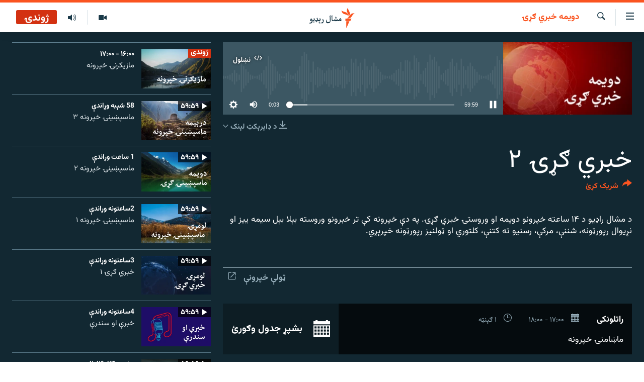

--- FILE ---
content_type: text/html; charset=utf-8
request_url: https://www.mashaalradio.com/live/audio/78/32943617
body_size: 12749
content:

<!DOCTYPE html>
<html lang="ps" dir="rtl" class="no-js">
<head>
<link href="/Content/responsive/RFE/ur-PK/RFE-ur-PK.css?&amp;av=0.0.0.0&amp;cb=370" rel="stylesheet"/>
<script src="https://tags.mashaalradio.com/rferl-pangea/prod/utag.sync.js"></script> <script type='text/javascript' src='https://www.youtube.com/iframe_api' async></script>
<link rel="manifest" href="/manifest.json">
<script type="text/javascript">
//a general 'js' detection, must be on top level in <head>, due to CSS performance
document.documentElement.className = "js";
var cacheBuster = "370";
var appBaseUrl = "/";
var imgEnhancerBreakpoints = [0, 144, 256, 408, 650, 1023, 1597];
var isLoggingEnabled = false;
var isPreviewPage = false;
var isLivePreviewPage = false;
if (!isPreviewPage) {
window.RFE = window.RFE || {};
window.RFE.cacheEnabledByParam = window.location.href.indexOf('nocache=1') === -1;
const url = new URL(window.location.href);
const params = new URLSearchParams(url.search);
// Remove the 'nocache' parameter
params.delete('nocache');
// Update the URL without the 'nocache' parameter
url.search = params.toString();
window.history.replaceState(null, '', url.toString());
} else {
window.addEventListener('load', function() {
const links = window.document.links;
for (let i = 0; i < links.length; i++) {
links[i].href = '#';
links[i].target = '_self';
}
})
}
var pwaEnabled = false;
var swCacheDisabled;
</script>
<meta charset="utf-8" />
<title>خبري ګړۍ ۲</title>
<meta name="description" content="د مشال راډیو خپرونه خبري ګړۍ ۲, دلته https://www.mashaalradio.com واورئ.
تاسې نورې خپرونې https://www.mashaalradio.com/live/audio/78 اورېدای شئ." />
<meta name="keywords" content="دویمه خبري ګړۍ" />
<meta name="viewport" content="width=device-width, initial-scale=1.0" />
<meta http-equiv="X-UA-Compatible" content="IE=edge" />
<meta name="robots" content="max-image-preview:large"><meta property="fb:pages" content="283201628374188" />
<meta name="google-site-verification" content="C3pCXRA2wZEuhWSTlUZCyRINOLWqfeOhbQn1ph__Cg0" />
<link href="https://www.mashaalradio.com/a/32943617.html" rel="canonical" />
<meta name="apple-mobile-web-app-title" content="مشال راډیو" />
<meta name="apple-mobile-web-app-status-bar-style" content="black" />
<meta name="apple-itunes-app" content="app-id=475986784" />
<meta property="fb:admins" content="فېسبوک ای ډي شمېره" />
<meta content="ژوندۍ واورئ - مشال راډیو - مشال راډیو" property="og:title" />
<meta content="د مشال راډیو خپرونه خبري ګړۍ ۲, دلته https://www.mashaalradio.com واورئ." property="og:description" />
<meta content="article" property="og:type" />
<meta content="https://www.mashaalradio.com/live/audio/78/32943617" property="og:url" />
<meta content="مشال راډيو" property="og:site_name" />
<meta content="https://www.facebook.com/mashaalradio" property="article:publisher" />
<meta content="https://gdb.rferl.org/00000000-0000-0000-0000-000000000000_w1200_r1.gif" property="og:image" />
<meta content="1200" property="og:image:width" />
<meta content="675" property="og:image:height" />
<meta content="568280086670706" property="fb:app_id" />
<meta content="player" name="twitter:card" />
<meta content="@Mashaalradio" name="twitter:site" />
<meta content="https://www.mashaalradio.com/embed/player/article/32943617.html" name="twitter:player" />
<meta content="435" name="twitter:player:width" />
<meta content="314" name="twitter:player:height" />
<meta content="https://rfe-audio.rferl.org/pk/2024/05/27/20240527-130000-pk078-program_low.mp3" name="twitter:player:stream" />
<meta content="audio/mp3; codecs=&quot;mp3&quot;" name="twitter:player:stream:content_type" />
<meta content="خبري ګړۍ ۲" name="twitter:title" />
<meta content="د مشال راډیو د ۱۴ ساعته خپرونو دویمه او وروستۍ خبري ګړۍ. په دې خپرونه کې تر خبرونو وروسته بېلا بېل سیمه ییز او نړیوال رپورټونه، شننې، مرکې، رسنیو ته کتنې، کلتوري او ټولنیز رپورټونه خپرېږي." name="twitter:description" />
<link rel="amphtml" href="https://www.mashaalradio.com/amp/32943617.html" />
<script src="/Scripts/responsive/infographics.b?v=dVbZ-Cza7s4UoO3BqYSZdbxQZVF4BOLP5EfYDs4kqEo1&amp;av=0.0.0.0&amp;cb=370"></script>
<script src="/Scripts/responsive/loader.b?v=Q26XNwrL6vJYKjqFQRDnx01Lk2pi1mRsuLEaVKMsvpA1&amp;av=0.0.0.0&amp;cb=370"></script>
<link rel="icon" type="image/svg+xml" href="/Content/responsive/RFE/img/webApp/favicon.svg" />
<link rel="alternate icon" href="/Content/responsive/RFE/img/webApp/favicon.ico" />
<link rel="mask-icon" color="#ea6903" href="/Content/responsive/RFE/img/webApp/favicon_safari.svg" />
<link rel="apple-touch-icon" sizes="152x152" href="/Content/responsive/RFE/img/webApp/ico-152x152.png" />
<link rel="apple-touch-icon" sizes="144x144" href="/Content/responsive/RFE/img/webApp/ico-144x144.png" />
<link rel="apple-touch-icon" sizes="114x114" href="/Content/responsive/RFE/img/webApp/ico-114x114.png" />
<link rel="apple-touch-icon" sizes="72x72" href="/Content/responsive/RFE/img/webApp/ico-72x72.png" />
<link rel="apple-touch-icon-precomposed" href="/Content/responsive/RFE/img/webApp/ico-57x57.png" />
<link rel="icon" sizes="192x192" href="/Content/responsive/RFE/img/webApp/ico-192x192.png" />
<link rel="icon" sizes="128x128" href="/Content/responsive/RFE/img/webApp/ico-128x128.png" />
<meta name="msapplication-TileColor" content="#ffffff" />
<meta name="msapplication-TileImage" content="/Content/responsive/RFE/img/webApp/ico-144x144.png" />
<link rel="preload" href="/Content/responsive/fonts/Vazirmatn-Regular.woff2" type="font/woff2" as="font" crossorigin="anonymous" />
<link rel="alternate" type="application/rss+xml" title="RFE/RL - Top Stories [RSS]" href="/api/" />
<link rel="sitemap" type="application/rss+xml" href="/sitemap.xml" />
</head>
<body class=" nav-no-loaded cc_theme pg-media pg-livepage js-category-to-nav nojs-images ">
<script type="text/javascript" >
var analyticsData = {url:"https://www.mashaalradio.com/a/32943617.html",property_id:"438",article_uid:"32943617",page_title:"خبري ګړۍ ۲",page_type:"scheduleraudio",content_type:"audio",subcontent_type:"scheduleraudio",last_modified:"2024-05-27 14:01:03Z",pub_datetime:"2024-05-27 13:00:00Z",pub_year:"2024",pub_month:"05",pub_day:"27",pub_hour:"13",pub_weekday:"Monday",section:"دویمه خبري ګړۍ",english_section:"news_hour_2",byline:"",categories:"news_hour_2",domain:"www.mashaalradio.com",language:"Pashto",language_service:"RFERL Radio Mashall",platform:"web",copied:"no",copied_article:"",copied_title:"",runs_js:"Yes",cms_release:"8.44.0.0.370",enviro_type:"prod",slug:"",entity:"RFE",short_language_service:"PAK",platform_short:"W",page_name:"خبري ګړۍ ۲"};
</script>
<noscript><iframe src="https://www.googletagmanager.com/ns.html?id=GTM-WXZBPZ" height="0" width="0" style="display:none;visibility:hidden"></iframe></noscript><script type="text/javascript" data-cookiecategory="analytics">
var gtmEventObject = Object.assign({}, analyticsData, {event: 'page_meta_ready'});window.dataLayer = window.dataLayer || [];window.dataLayer.push(gtmEventObject);
if (top.location === self.location) { //if not inside of an IFrame
var renderGtm = "true";
if (renderGtm === "true") {
(function(w,d,s,l,i){w[l]=w[l]||[];w[l].push({'gtm.start':new Date().getTime(),event:'gtm.js'});var f=d.getElementsByTagName(s)[0],j=d.createElement(s),dl=l!='dataLayer'?'&l='+l:'';j.async=true;j.src='//www.googletagmanager.com/gtm.js?id='+i+dl;f.parentNode.insertBefore(j,f);})(window,document,'script','dataLayer','GTM-WXZBPZ');
}
}
</script>
<!--Analytics tag js version start-->
<script type="text/javascript" data-cookiecategory="analytics">
var utag_data = Object.assign({}, analyticsData, {});
if(typeof(TealiumTagFrom)==='function' && typeof(TealiumTagSearchKeyword)==='function') {
var utag_from=TealiumTagFrom();var utag_searchKeyword=TealiumTagSearchKeyword();
if(utag_searchKeyword!=null && utag_searchKeyword!=='' && utag_data["search_keyword"]==null) utag_data["search_keyword"]=utag_searchKeyword;if(utag_from!=null && utag_from!=='') utag_data["from"]=TealiumTagFrom();}
if(window.top!== window.self&&utag_data.page_type==="snippet"){utag_data.page_type = 'iframe';}
try{if(window.top!==window.self&&window.self.location.hostname===window.top.location.hostname){utag_data.platform = 'self-embed';utag_data.platform_short = 'se';}}catch(e){if(window.top!==window.self&&window.self.location.search.includes("platformType=self-embed")){utag_data.platform = 'cross-promo';utag_data.platform_short = 'cp';}}
(function(a,b,c,d){ a="https://tags.mashaalradio.com/rferl-pangea/prod/utag.js"; b=document;c="script";d=b.createElement(c);d.src=a;d.type="text/java"+c;d.async=true; a=b.getElementsByTagName(c)[0];a.parentNode.insertBefore(d,a); })();
</script>
<!--Analytics tag js version end-->
<!-- Analytics tag management NoScript -->
<noscript>
<img style="position: absolute; border: none;" src="https://ssc.mashaalradio.com/b/ss/bbgprod,bbgentityrferl/1/G.4--NS/52387281?pageName=rfe%3apak%3aw%3ascheduleraudio%3a%d8%ae%d8%a8%d8%b1%d9%8a%20%da%ab%da%93%db%8d%20%db%b2&amp;c6=%d8%ae%d8%a8%d8%b1%d9%8a%20%da%ab%da%93%db%8d%20%db%b2&amp;v36=8.44.0.0.370&amp;v6=D=c6&amp;g=https%3a%2f%2fwww.mashaalradio.com%2fa%2f32943617.html&amp;c1=D=g&amp;v1=D=g&amp;events=event1&amp;c16=rferl%20radio%20mashall&amp;v16=D=c16&amp;c5=news_hour_2&amp;v5=D=c5&amp;ch=%d8%af%d9%88%db%8c%d9%85%d9%87%20%d8%ae%d8%a8%d8%b1%d9%8a%20%da%ab%da%93%db%8d&amp;c15=pashto&amp;v15=D=c15&amp;c4=audio&amp;v4=D=c4&amp;c14=32943617&amp;v14=D=c14&amp;v20=no&amp;c17=web&amp;v17=D=c17&amp;mcorgid=518abc7455e462b97f000101%40adobeorg&amp;server=www.mashaalradio.com&amp;pageType=D=c4&amp;ns=bbg&amp;v29=D=server&amp;v25=rfe&amp;v30=438&amp;v105=D=User-Agent " alt="analytics" width="1" height="1" /></noscript>
<!-- End of Analytics tag management NoScript -->
<!--*** Accessibility links - For ScreenReaders only ***-->
<section>
<div class="sr-only">
<h2>د لاسرسي ځای</h2>
<ul>
<li><a href="#content" data-disable-smooth-scroll="1">عمومي پاڼې یا موضوع ته لاړ شئ</a></li>
<li><a href="#navigation" data-disable-smooth-scroll="1">عمومي یا کورپاڼې ته لاړ شئ</a></li>
<li><a href="#txtHeaderSearch" data-disable-smooth-scroll="1">لټون ته ورشئ</a></li>
</ul>
</div>
</section>
<div dir="rtl">
<div id="page">
<aside>
<div class="ctc-message pos-fix">
<div class="ctc-message__inner">دا لېنک کاپي شو</div>
</div>
</aside>
<div class="hdr-20 hdr-20--big">
<div class="hdr-20__inner">
<div class="hdr-20__max pos-rel">
<div class="hdr-20__side hdr-20__side--primary d-flex">
<label data-for="main-menu-ctrl" data-switcher-trigger="true" data-switch-target="main-menu-ctrl" class="burger hdr-trigger pos-rel trans-trigger" data-trans-evt="click" data-trans-id="menu">
<span class="ico ico-close hdr-trigger__ico hdr-trigger__ico--close burger__ico burger__ico--close"></span>
<span class="ico ico-menu hdr-trigger__ico hdr-trigger__ico--open burger__ico burger__ico--open"></span>
</label>
<div class="menu-pnl pos-fix trans-target" data-switch-target="main-menu-ctrl" data-trans-id="menu">
<div class="menu-pnl__inner">
<nav class="main-nav menu-pnl__item menu-pnl__item--first">
<ul class="main-nav__list accordeon" data-analytics-tales="false" data-promo-name="link" data-location-name="nav,secnav">
<li class="main-nav__item">
<a class="main-nav__item-name main-nav__item-name--link" href="https://www.mashaalradio.com/" title="کور" >کور</a>
</li>
<li class="main-nav__item">
<a class="main-nav__item-name main-nav__item-name--link" href="/خبرونه" title="لنډ خبرونه" data-item-name="news" >لنډ خبرونه</a>
</li>
<li class="main-nav__item">
<a class="main-nav__item-name main-nav__item-name--link" href="/pakhtunkhwa-tribal-districts" title="پښتونخوا او قبایل" data-item-name="pashtunkhwa" >پښتونخوا او قبایل</a>
</li>
<li class="main-nav__item">
<a class="main-nav__item-name main-nav__item-name--link" href="/بلوچستان" title="بلوچستان" data-item-name="balochistan" >بلوچستان</a>
</li>
<li class="main-nav__item">
<a class="main-nav__item-name main-nav__item-name--link" href="/pakistan-content" title="پاکستان" data-item-name="pakistan" >پاکستان</a>
</li>
<li class="main-nav__item">
<a class="main-nav__item-name main-nav__item-name--link" href="/afghanistan-content" title="افغانستان" data-item-name="afghanistan-reports" >افغانستان</a>
</li>
<li class="main-nav__item">
<a class="main-nav__item-name main-nav__item-name--link" href="/نړیوال_راپورونه" title="نړۍ" data-item-name="world" >نړۍ</a>
</li>
<li class="main-nav__item">
<a class="main-nav__item-name main-nav__item-name--link" href="/intreviews-analysis" title="ځانګړې مرکې، شننې" data-item-name="exclusive-interviews-blogs" >ځانګړې مرکې، شننې</a>
</li>
<li class="main-nav__item">
<a class="main-nav__item-name main-nav__item-name--link" href="/ویډیو" title="انځور او ویډیو" data-item-name="multimedia" >انځور او ویډیو</a>
</li>
<li class="main-nav__item">
<a class="main-nav__item-name main-nav__item-name--link" href="/weekly-programs" title="اوونیزې خپرونې" data-item-name="features" >اوونیزې خپرونې</a>
</li>
<li class="main-nav__item">
<a class="main-nav__item-name main-nav__item-name--link" href="/all-broadcast-programs" title="۱۴ ساعته راډیويي خپرونې" data-item-name="radio_programs" >۱۴ ساعته راډیويي خپرونې</a>
</li>
</ul>
</nav>
<div class="menu-pnl__item">
<a href="https://gandhara.rferl.org" class="menu-pnl__item-link" alt="Gandhara">Gandhara</a>
</div>
<div class="menu-pnl__item menu-pnl__item--social">
<h5 class="menu-pnl__sub-head">موږ وڅارئ</h5>
<a href="https://www.facebook.com/mashaalradio" title="فېسبوک کې مو خپل کړی" data-analytics-text="follow_on_facebook" class="btn btn--rounded btn--social-inverted menu-pnl__btn js-social-btn btn-facebook" target="_blank" rel="noopener">
<span class="ico ico-facebook-alt ico--rounded"></span>
</a>
<a href="https://twitter.com/Mashaalradio" title="په ټویټر کې راسره شی" data-analytics-text="follow_on_twitter" class="btn btn--rounded btn--social-inverted menu-pnl__btn js-social-btn btn-twitter" target="_blank" rel="noopener">
<span class="ico ico-twitter ico--rounded"></span>
</a>
<a href="https://www.youtube.com/user/mashaalradio" title="یوټیوب کې مو ولټوﺉ" data-analytics-text="follow_on_youtube" class="btn btn--rounded btn--social-inverted menu-pnl__btn js-social-btn btn-youtube" target="_blank" rel="noopener">
<span class="ico ico-youtube ico--rounded"></span>
</a>
<a href="https://www.instagram.com/mashaalradio/" title="موږ پر انسټاګرام تعقیب کړئ" data-analytics-text="follow_on_instagram" class="btn btn--rounded btn--social-inverted menu-pnl__btn js-social-btn btn-instagram" target="_blank" rel="noopener">
<span class="ico ico-instagram ico--rounded"></span>
</a>
</div>
<div class="menu-pnl__item">
<a href="/navigation/allsites" class="menu-pnl__item-link">
<span class="ico ico-languages "></span>
د ازادې اروپا راډیو ټولې ووبپاڼې
</a>
</div>
</div>
</div>
<label data-for="top-search-ctrl" data-switcher-trigger="true" data-switch-target="top-search-ctrl" class="top-srch-trigger hdr-trigger">
<span class="ico ico-close hdr-trigger__ico hdr-trigger__ico--close top-srch-trigger__ico top-srch-trigger__ico--close"></span>
<span class="ico ico-search hdr-trigger__ico hdr-trigger__ico--open top-srch-trigger__ico top-srch-trigger__ico--open"></span>
</label>
<div class="srch-top srch-top--in-header" data-switch-target="top-search-ctrl">
<div class="container">
<form action="/s" class="srch-top__form srch-top__form--in-header" id="form-topSearchHeader" method="get" role="search"><label for="txtHeaderSearch" class="sr-only">لټون</label>
<input type="text" id="txtHeaderSearch" name="k" placeholder="متن لټول" accesskey="s" value="" class="srch-top__input analyticstag-event" onkeydown="if (event.keyCode === 13) { FireAnalyticsTagEventOnSearch('search', $dom.get('#txtHeaderSearch')[0].value) }" />
<button title="لټون" type="submit" class="btn btn--top-srch analyticstag-event" onclick="FireAnalyticsTagEventOnSearch('search', $dom.get('#txtHeaderSearch')[0].value) ">
<span class="ico ico-search"></span>
</button></form>
</div>
</div>
<a href="/" class="main-logo-link">
<img src="/Content/responsive/RFE/ur-PK/img/logo-compact.svg" class="main-logo main-logo--comp" alt="د ووبپاڼې نښان">
<img src="/Content/responsive/RFE/ur-PK/img/logo.svg" class="main-logo main-logo--big" alt="د ووبپاڼې نښان">
</a>
</div>
<div class="hdr-20__side hdr-20__side--secondary d-flex">
<a href="/programs/radio" title="ټولې خپرونې" class="hdr-20__secondary-item" data-item-name="audio">
<span class="ico ico-audio hdr-20__secondary-icon"></span>
</a>
<a href="/ویډیو" title="انځور او ویډیو" class="hdr-20__secondary-item" data-item-name="video">
<span class="ico ico-video hdr-20__secondary-icon"></span>
</a>
<a href="/s" title="لټون" class="hdr-20__secondary-item hdr-20__secondary-item--search" data-item-name="search">
<span class="ico ico-search hdr-20__secondary-icon hdr-20__secondary-icon--search"></span>
</a>
<div class="hdr-20__secondary-item live-b-drop">
<div class="live-b-drop__off">
<a href="/live/audio/78" class="live-b-drop__link" title="ژوندۍ" data-item-name="live">
<span class="badge badge--live-btn badge--live">
ژوندۍ
</span>
</a>
</div>
<div class="live-b-drop__on hidden">
<label data-for="live-ctrl" data-switcher-trigger="true" data-switch-target="live-ctrl" class="live-b-drop__label pos-rel">
<span class="badge badge--live badge--live-btn">
ژوندۍ
</span>
<span class="ico ico-close live-b-drop__label-ico live-b-drop__label-ico--close"></span>
</label>
<div class="live-b-drop__panel" id="targetLivePanelDiv" data-switch-target="live-ctrl"></div>
</div>
</div>
<div class="srch-bottom">
<form action="/s" class="srch-bottom__form d-flex" id="form-bottomSearch" method="get" role="search"><label for="txtSearch" class="sr-only">لټون</label>
<input type="search" id="txtSearch" name="k" placeholder="متن لټول" accesskey="s" value="" class="srch-bottom__input analyticstag-event" onkeydown="if (event.keyCode === 13) { FireAnalyticsTagEventOnSearch('search', $dom.get('#txtSearch')[0].value) }" />
<button title="لټون" type="submit" class="btn btn--bottom-srch analyticstag-event" onclick="FireAnalyticsTagEventOnSearch('search', $dom.get('#txtSearch')[0].value) ">
<span class="ico ico-search"></span>
</button></form>
</div>
</div>
<img src="/Content/responsive/RFE/ur-PK/img/logo-print.gif" class="logo-print" alt="د ووبپاڼې نښان">
<img src="/Content/responsive/RFE/ur-PK/img/logo-print_color.png" class="logo-print logo-print--color" alt="د ووبپاڼې نښان">
</div>
</div>
</div>
<script>
if (document.body.className.indexOf('pg-home') > -1) {
var nav2In = document.querySelector('.hdr-20__inner');
var nav2Sec = document.querySelector('.hdr-20__side--secondary');
var secStyle = window.getComputedStyle(nav2Sec);
if (nav2In && window.pageYOffset < 150 && secStyle['position'] !== 'fixed') {
nav2In.classList.add('hdr-20__inner--big')
}
}
</script>
<div class="c-hlights c-hlights--breaking c-hlights--no-item" data-hlight-display="mobile,desktop">
<div class="c-hlights__wrap container p-0">
<div class="c-hlights__nav">
<a role="button" href="#" title="پخوانی">
<span class="ico ico-chevron-backward m-0"></span>
<span class="sr-only">پخوانی</span>
</a>
<a role="button" href="#" title="بل">
<span class="ico ico-chevron-forward m-0"></span>
<span class="sr-only">بل</span>
</a>
</div>
<span class="c-hlights__label">
<span class="">تازه خبر</span>
<span class="switcher-trigger">
<label data-for="more-less-1" data-switcher-trigger="true" class="switcher-trigger__label switcher-trigger__label--more p-b-0" title="نور وګوره">
<span class="ico ico-chevron-down"></span>
</label>
<label data-for="more-less-1" data-switcher-trigger="true" class="switcher-trigger__label switcher-trigger__label--less p-b-0" title="کم وښیاست">
<span class="ico ico-chevron-up"></span>
</label>
</span>
</span>
<ul class="c-hlights__items switcher-target" data-switch-target="more-less-1">
</ul>
</div>
</div> <div id="content" class="livepage">
<div class="livepage__bg">
<div class="container">
<div class="row">
<div class="col-xs-12 col-sm-12 col-md-9 col-lg-8">
<div class="livepage__content">
<div class="media-pholder media-pholder--audio ">
<div class="c-sticky-container" data-poster="https://gdb.rferl.org/9a999abe-438c-40cb-aab0-3bef478815d3_w250_r1.jpg">
<div class="c-sticky-element" data-sp_api="pangea-video" data-persistent data-persistent-browse-out >
<div class="c-mmp c-mmp--enabled c-mmp--loading c-mmp--audio c-mmp--detail c-mmp--has-poster c-sticky-element__swipe-el"
data-player_id="" data-title="خبري ګړۍ ۲" data-hide-title="False"
data-breakpoint_s="320" data-breakpoint_m="640" data-breakpoint_l="992"
data-hlsjs-src="/Scripts/responsive/hls.b"
data-bypass-dash-for-vod="true"
data-bypass-dash-for-live-video="true"
data-bypass-dash-for-live-audio="true"
id="player32943617">
<div class="c-mmp__poster js-poster">
<img src="https://gdb.rferl.org/9a999abe-438c-40cb-aab0-3bef478815d3_w250_r1.jpg" alt="خبري ګړۍ ۲" title="خبري ګړۍ ۲" class="c-mmp__poster-image-h" />
</div>
<a class="c-mmp__fallback-link" href="https://rfe-audio.rferl.org/pk/2024/05/27/20240527-130000-pk078-program.mp3">
<span class="c-mmp__fallback-link-icon">
<span class="ico ico-audio"></span>
</span>
</a>
<div class="c-spinner">
<img src="/Content/responsive/img/player-spinner.png" alt="تم شئ" title="تم شئ" />
</div>
<div class="c-mmp__player">
<audio src="https://rfe-audio.rferl.org/pk/2024/05/27/20240527-130000-pk078-program.mp3" data-fallbacksrc="" data-fallbacktype="" data-type="audio/mp3" data-info="64 kbps" data-sources="[{&quot;AmpSrc&quot;:&quot;https://rfe-audio.rferl.org/pk/2024/05/27/20240527-130000-pk078-program_low.mp3&quot;,&quot;Src&quot;:&quot;https://rfe-audio.rferl.org/pk/2024/05/27/20240527-130000-pk078-program_low.mp3&quot;,&quot;Type&quot;:&quot;audio/mp3&quot;,&quot;DataInfo&quot;:&quot;32 kbps&quot;,&quot;Url&quot;:null,&quot;BlockAutoTo&quot;:null,&quot;BlockAutoFrom&quot;:null},{&quot;AmpSrc&quot;:&quot;https://rfe-audio.rferl.org/pk/2024/05/27/20240527-130000-pk078-program_hq.mp3&quot;,&quot;Src&quot;:&quot;https://rfe-audio.rferl.org/pk/2024/05/27/20240527-130000-pk078-program_hq.mp3&quot;,&quot;Type&quot;:&quot;audio/mp3&quot;,&quot;DataInfo&quot;:&quot;128 kbps&quot;,&quot;Url&quot;:null,&quot;BlockAutoTo&quot;:null,&quot;BlockAutoFrom&quot;:null}]" data-pub_datetime="2024-05-27 18:00:00Z" data-lt-on-play="0" data-lt-url="" data-autoplay data-preload webkit-playsinline="webkit-playsinline" playsinline="playsinline" style="width:100%;height:140px" title="خبري ګړۍ ۲">
</audio>
</div>
<div class="c-mmp__overlay c-mmp__overlay--title c-mmp__overlay--partial c-mmp__overlay--disabled c-mmp__overlay--slide-from-top js-c-mmp__title-overlay">
<span class="c-mmp__overlay-actions c-mmp__overlay-actions-top js-overlay-actions">
<span class="c-mmp__overlay-actions-link c-mmp__overlay-actions-link--embed js-btn-embed-overlay" title="نښلول">
<span class="c-mmp__overlay-actions-link-ico ico ico-embed-code"></span>
<span class="c-mmp__overlay-actions-link-text">نښلول</span>
</span>
<span class="c-mmp__overlay-actions-link c-mmp__overlay-actions-link--close-sticky c-sticky-element__close-el" title="وتړئ">
<span class="c-mmp__overlay-actions-link-ico ico ico-close"></span>
</span>
</span>
<div class="c-mmp__overlay-title js-overlay-title">
<h5 class="c-mmp__overlay-media-title">
<a class="js-media-title-link" href="/a/32943617.html" target="_blank" rel="noopener" title="خبري ګړۍ ۲">خبري ګړۍ ۲</a>
</h5>
</div>
</div>
<div class="c-mmp__overlay c-mmp__overlay--sharing c-mmp__overlay--disabled c-mmp__overlay--slide-from-bottom js-c-mmp__sharing-overlay">
<span class="c-mmp__overlay-actions">
<span class="c-mmp__overlay-actions-link c-mmp__overlay-actions-link--embed js-btn-embed-overlay" title="نښلول">
<span class="c-mmp__overlay-actions-link-ico ico ico-embed-code"></span>
<span class="c-mmp__overlay-actions-link-text">نښلول</span>
</span>
<span class="c-mmp__overlay-actions-link c-mmp__overlay-actions-link--close js-btn-close-overlay" title="وتړئ">
<span class="c-mmp__overlay-actions-link-ico ico ico-close"></span>
</span>
</span>
<div class="c-mmp__overlay-tabs">
<div class="c-mmp__overlay-tab c-mmp__overlay-tab--disabled c-mmp__overlay-tab--slide-backward js-tab-embed-overlay" data-trigger="js-btn-embed-overlay" data-embed-source="//www.mashaalradio.com/embed/player/0/32943617.html?type=audio" role="form">
<div class="c-mmp__overlay-body c-mmp__overlay-body--centered-vertical">
<div class="column">
<div class="c-mmp__status-msg ta-c js-message-embed-code-copied" role="tooltip">
کوډ کاپي شوی دی.
</div>
<div class="c-mmp__form-group ta-c">
<input type="text" name="embed_code" class="c-mmp__input-text js-embed-code" dir="ltr" value="" readonly />
<span class="c-mmp__input-btn js-btn-copy-embed-code" title="کلېپبورډ ته یې ورنقل یا کاپي کړئ"><span class="ico ico-content-copy"></span></span>
</div>
</div>
</div>
</div>
<div class="c-mmp__overlay-tab c-mmp__overlay-tab--disabled c-mmp__overlay-tab--slide-forward js-tab-sharing-overlay" data-trigger="js-btn-sharing-overlay" role="form">
<div class="c-mmp__overlay-body c-mmp__overlay-body--centered-vertical">
<div class="column">
<div class="c-mmp__status-msg ta-c js-message-share-url-copied" role="tooltip">
دا پته کلېپبورډ ته کاپي شوه
</div>
<div class="not-apply-to-sticky audio-fl-bwd">
<aside class="player-content-share share share--mmp" role="complementary"
data-share-url="https://www.mashaalradio.com/a/32943617.html" data-share-title="خبري ګړۍ ۲" data-share-text="">
<ul class="share__list">
<li class="share__item">
<a href="https://facebook.com/sharer.php?u=https%3a%2f%2fwww.mashaalradio.com%2fa%2f32943617.html"
data-analytics-text="share_on_facebook"
title="Facebook" target="_blank"
class="btn bg-transparent js-social-btn">
<span class="ico ico-facebook fs_xl "></span>
</a>
</li>
<li class="share__item">
<a href="https://twitter.com/share?url=https%3a%2f%2fwww.mashaalradio.com%2fa%2f32943617.html&amp;text=%d8%ae%d8%a8%d8%b1%d9%8a+%da%ab%da%93%db%8d+%db%b2"
data-analytics-text="share_on_twitter"
title="X (Twitter)" target="_blank"
class="btn bg-transparent js-social-btn">
<span class="ico ico-twitter fs_xl "></span>
</a>
</li>
<li class="share__item">
<a href="/a/32943617.html" title="دا شریک کړئ" class="btn bg-transparent" target="_blank" rel="noopener">
<span class="ico ico-ellipsis fs_xl "></span>
</a>
</li>
</ul>
</aside>
</div>
<hr class="c-mmp__separator-line audio-fl-bwd xs-hidden s-hidden" />
<div class="c-mmp__form-group ta-c audio-fl-bwd xs-hidden s-hidden">
<input type="text" name="share_url" class="c-mmp__input-text js-share-url" value="https://www.mashaalradio.com/a/32943617.html" dir="ltr" readonly />
<span class="c-mmp__input-btn js-btn-copy-share-url" title="کلېپبورډ ته یې ورنقل یا کاپي کړئ"><span class="ico ico-content-copy"></span></span>
</div>
</div>
</div>
</div>
</div>
</div>
<div class="c-mmp__overlay c-mmp__overlay--settings c-mmp__overlay--disabled c-mmp__overlay--slide-from-bottom js-c-mmp__settings-overlay">
<span class="c-mmp__overlay-actions">
<span class="c-mmp__overlay-actions-link c-mmp__overlay-actions-link--close js-btn-close-overlay" title="وتړئ">
<span class="c-mmp__overlay-actions-link-ico ico ico-close"></span>
</span>
</span>
<div class="c-mmp__overlay-body c-mmp__overlay-body--centered-vertical">
<div class="column column--scrolling js-sources"></div>
</div>
</div>
<div class="c-mmp__overlay c-mmp__overlay--disabled js-c-mmp__disabled-overlay">
<div class="c-mmp__overlay-body c-mmp__overlay-body--centered-vertical">
<div class="column">
<p class="ta-c"><span class="ico ico-clock"></span>هېڅ میډیايي سرچینه اوس نشته</p>
</div>
</div>
</div>
<div class="c-mmp__cpanel-container js-cpanel-container">
<div class="c-mmp__cpanel c-mmp__cpanel--hidden">
<div class="c-mmp__cpanel-playback-controls">
<span class="c-mmp__cpanel-btn c-mmp__cpanel-btn--play js-btn-play" title="چالان کړئ">
<span class="ico ico-play m-0"></span>
</span>
<span class="c-mmp__cpanel-btn c-mmp__cpanel-btn--pause js-btn-pause" title="ودروئ">
<span class="ico ico-pause m-0"></span>
</span>
</div>
<div class="c-mmp__cpanel-progress-controls">
<span class="c-mmp__cpanel-progress-controls-current-time js-current-time" dir="ltr">0:00</span>
<span class="c-mmp__cpanel-progress-controls-duration js-duration" dir="ltr">
0:59:59
</span>
<span class="c-mmp__indicator c-mmp__indicator--horizontal" dir="ltr">
<span class="c-mmp__indicator-lines js-progressbar">
<span class="c-mmp__indicator-line c-mmp__indicator-line--range js-playback-range" style="width:100%"></span>
<span class="c-mmp__indicator-line c-mmp__indicator-line--buffered js-playback-buffered" style="width:0%"></span>
<span class="c-mmp__indicator-line c-mmp__indicator-line--tracked js-playback-tracked" style="width:0%"></span>
<span class="c-mmp__indicator-line c-mmp__indicator-line--played js-playback-played" style="width:0%"></span>
<span class="c-mmp__indicator-line c-mmp__indicator-line--live js-playback-live"><span class="strip"></span></span>
<span class="c-mmp__indicator-btn ta-c js-progressbar-btn">
<button class="c-mmp__indicator-btn-pointer" type="button"></button>
</span>
<span class="c-mmp__badge c-mmp__badge--tracked-time c-mmp__badge--hidden js-progressbar-indicator-badge" dir="ltr" style="left:0%">
<span class="c-mmp__badge-text js-progressbar-indicator-badge-text">0:00</span>
</span>
</span>
</span>
</div>
<div class="c-mmp__cpanel-additional-controls">
<span class="c-mmp__cpanel-additional-controls-volume js-volume-controls">
<span class="c-mmp__cpanel-btn c-mmp__cpanel-btn--volume js-btn-volume" title="د اواز کچ">
<span class="ico ico-volume-unmuted m-0"></span>
</span>
<span class="c-mmp__indicator c-mmp__indicator--vertical js-volume-panel" dir="ltr">
<span class="c-mmp__indicator-lines js-volumebar">
<span class="c-mmp__indicator-line c-mmp__indicator-line--range js-volume-range" style="height:100%"></span>
<span class="c-mmp__indicator-line c-mmp__indicator-line--volume js-volume-level" style="height:0%"></span>
<span class="c-mmp__indicator-slider">
<span class="c-mmp__indicator-btn ta-c c-mmp__indicator-btn--hidden js-volumebar-btn">
<button class="c-mmp__indicator-btn-pointer" type="button"></button>
</span>
</span>
</span>
</span>
</span>
<div class="c-mmp__cpanel-additional-controls-settings js-settings-controls">
<span class="c-mmp__cpanel-btn c-mmp__cpanel-btn--settings-overlay js-btn-settings-overlay" title="د سرچینې سوېچ">
<span class="ico ico-settings m-0"></span>
</span>
<span class="c-mmp__cpanel-btn c-mmp__cpanel-btn--settings-expand js-btn-settings-expand" title="د سرچینې سوېچ">
<span class="ico ico-settings m-0"></span>
</span>
<div class="c-mmp__expander c-mmp__expander--sources js-c-mmp__expander--sources">
<div class="c-mmp__expander-content js-sources"></div>
</div>
</div>
</div>
</div>
</div>
</div>
</div>
</div>
<div class="media-download">
<div class="simple-menu">
<span class="handler">
<span class="ico ico-download"></span>
<span class="label">د ډاېرېکټ لېنک</span>
<span class="ico ico-chevron-down"></span>
</span>
<div class="inner">
<ul class="subitems">
<li class="subitem">
<a href="https://rfe-audio.rferl.org/pk/2024/05/27/20240527-130000-pk078-program_low.mp3?download=1" title="32 kbps | ایم پي ۳" class="handler"
onclick="FireAnalyticsTagEventOnDownload(this, 'audio', 32943617, 'خبري ګړۍ ۲', null, '', '2024', '05', '27')">
32 kbps | ایم پي ۳
</a>
</li>
<li class="subitem">
<a href="https://rfe-audio.rferl.org/pk/2024/05/27/20240527-130000-pk078-program_hq.mp3?download=1" title="128 kbps | ایم پي ۳" class="handler"
onclick="FireAnalyticsTagEventOnDownload(this, 'audio', 32943617, 'خبري ګړۍ ۲', null, '', '2024', '05', '27')">
128 kbps | ایم پي ۳
</a>
</li>
<li class="subitem">
<a href="https://rfe-audio.rferl.org/pk/2024/05/27/20240527-130000-pk078-program.mp3?download=1" title="64 kbps | ایم پي ۳" class="handler"
onclick="FireAnalyticsTagEventOnDownload(this, 'audio', 32943617, 'خبري ګړۍ ۲', null, '', '2024', '05', '27')">
64 kbps | ایم پي ۳
</a>
</li>
</ul>
</div>
</div>
</div>
</div>
<div class="category js-category">
<a class="category__link category__link--livepage" href="/%D8%AE%D8%A8%D8%B1%D9%8A-%DA%AB%DA%93%DB%8D-%DB%B2">دویمه خبري ګړۍ</a> </div>
<h1 class="title title--livepage">
خبري ګړۍ ۲
</h1>
<div class="sticky-share-container" style="display:none">
<div class="container">
<a href="https://www.mashaalradio.com" id="logo-sticky-share">&nbsp;</a>
<div class="pg-title pg-title--sticky-share">
خبري ګړۍ ۲
</div>
<div class="sticked-nav-actions">
<!--This part is for sticky navigation display-->
<p class="buttons link-content-sharing p-0 ">
<button class="btn btn--link btn-content-sharing p-t-0 " id="btnContentSharing" value="text" role="Button" type="" title="د شریکولو نورې لارې">
<span class="ico ico-share ico--l"></span>
<span class="btn__text ">
شریک کړئ
</span>
</button>
</p>
<aside class="content-sharing js-content-sharing js-content-sharing--apply-sticky content-sharing--sticky"
role="complementary"
data-share-url="https://www.mashaalradio.com/live/audio/78" data-share-title="خبري ګړۍ ۲" data-share-text="د مشال راډیو د ۱۴ ساعته خپرونو دویمه او وروستۍ خبري ګړۍ. په دې خپرونه کې تر خبرونو وروسته بېلا بېل سیمه ییز او نړیوال رپورټونه، شننې، مرکې، رسنیو ته کتنې، کلتوري او ټولنیز رپورټونه خپرېږي.">
<div class="content-sharing__popover">
<h6 class="content-sharing__title">شریک کړئ</h6>
<button href="#close" id="btnCloseSharing" class="btn btn--text-like content-sharing__close-btn">
<span class="ico ico-close ico--l"></span>
</button>
<ul class="content-sharing__list">
<li class="content-sharing__item">
<div class="ctc ">
<input type="text" class="ctc__input" readonly="readonly">
<a href="" js-href="https://www.mashaalradio.com/live/audio/78" class="content-sharing__link ctc__button">
<span class="ico ico-copy-link ico--rounded ico--s"></span>
<span class="content-sharing__link-text">لېنک کاپي کړئ</span>
</a>
</div>
</li>
<li class="content-sharing__item">
<a href="https://facebook.com/sharer.php?u=https%3a%2f%2fwww.mashaalradio.com%2flive%2faudio%2f78"
data-analytics-text="share_on_facebook"
title="Facebook" target="_blank"
class="content-sharing__link js-social-btn">
<span class="ico ico-facebook ico--rounded ico--s"></span>
<span class="content-sharing__link-text">Facebook</span>
</a>
</li>
<li class="content-sharing__item">
<a href="https://twitter.com/share?url=https%3a%2f%2fwww.mashaalradio.com%2flive%2faudio%2f78&amp;text=%da%98%d9%88%d9%86%d8%af%db%8d+%d9%88%d8%a7%d9%88%d8%b1%d8%a6+-+%d9%85%d8%b4%d8%a7%d9%84+%d8%b1%d8%a7%da%89%db%8c%d9%88+-+%d9%85%d8%b4%d8%a7%d9%84+%d8%b1%d8%a7%da%89%db%8c%d9%88"
data-analytics-text="share_on_twitter"
title="X (Twitter)" target="_blank"
class="content-sharing__link js-social-btn">
<span class="ico ico-twitter ico--rounded ico--s"></span>
<span class="content-sharing__link-text">X (Twitter)</span>
</a>
</li>
<li class="content-sharing__item visible-xs-inline-block visible-sm-inline-block">
<a href="whatsapp://send?text=https%3a%2f%2fwww.mashaalradio.com%2flive%2faudio%2f78"
data-analytics-text="share_on_whatsapp"
title="WhatsApp" target="_blank"
class="content-sharing__link js-social-btn">
<span class="ico ico-whatsapp ico--rounded ico--s"></span>
<span class="content-sharing__link-text">WhatsApp</span>
</a>
</li>
<li class="content-sharing__item visible-md-inline-block visible-lg-inline-block">
<a href="https://web.whatsapp.com/send?text=https%3a%2f%2fwww.mashaalradio.com%2flive%2faudio%2f78"
data-analytics-text="share_on_whatsapp_desktop"
title="WhatsApp" target="_blank"
class="content-sharing__link js-social-btn">
<span class="ico ico-whatsapp ico--rounded ico--s"></span>
<span class="content-sharing__link-text">WhatsApp</span>
</a>
</li>
<li class="content-sharing__item">
<a href="mailto:?body=https%3a%2f%2fwww.mashaalradio.com%2flive%2faudio%2f78&amp;subject=ژوندۍ واورئ - مشال راډیو - مشال راډیو"
title="Email"
class="content-sharing__link ">
<span class="ico ico-email ico--rounded ico--s"></span>
<span class="content-sharing__link-text">Email</span>
</a>
</li>
</ul>
</div>
</aside>
</div>
</div>
</div>
<div class="links">
<p class="buttons link-content-sharing p-0 ">
<button class="btn btn--link btn-content-sharing p-t-0 " id="btnContentSharing" value="text" role="Button" type="" title="د شریکولو نورې لارې">
<span class="ico ico-share ico--l"></span>
<span class="btn__text ">
شریک کړئ
</span>
</button>
</p>
<aside class="content-sharing js-content-sharing " role="complementary"
data-share-url="https://www.mashaalradio.com/live/audio/78" data-share-title="خبري ګړۍ ۲" data-share-text="د مشال راډیو د ۱۴ ساعته خپرونو دویمه او وروستۍ خبري ګړۍ. په دې خپرونه کې تر خبرونو وروسته بېلا بېل سیمه ییز او نړیوال رپورټونه، شننې، مرکې، رسنیو ته کتنې، کلتوري او ټولنیز رپورټونه خپرېږي.">
<div class="content-sharing__popover">
<h6 class="content-sharing__title">شریک کړئ</h6>
<button href="#close" id="btnCloseSharing" class="btn btn--text-like content-sharing__close-btn">
<span class="ico ico-close ico--l"></span>
</button>
<ul class="content-sharing__list">
<li class="content-sharing__item">
<div class="ctc ">
<input type="text" class="ctc__input" readonly="readonly">
<a href="" js-href="https://www.mashaalradio.com/live/audio/78" class="content-sharing__link ctc__button">
<span class="ico ico-copy-link ico--rounded "></span>
<span class="content-sharing__link-text">لېنک کاپي کړئ</span>
</a>
</div>
</li>
<li class="content-sharing__item">
<a href="https://facebook.com/sharer.php?u=https%3a%2f%2fwww.mashaalradio.com%2flive%2faudio%2f78"
data-analytics-text="share_on_facebook"
title="Facebook" target="_blank"
class="content-sharing__link js-social-btn">
<span class="ico ico-facebook ico--rounded "></span>
<span class="content-sharing__link-text">Facebook</span>
</a>
</li>
<li class="content-sharing__item">
<a href="https://twitter.com/share?url=https%3a%2f%2fwww.mashaalradio.com%2flive%2faudio%2f78&amp;text=%da%98%d9%88%d9%86%d8%af%db%8d+%d9%88%d8%a7%d9%88%d8%b1%d8%a6+-+%d9%85%d8%b4%d8%a7%d9%84+%d8%b1%d8%a7%da%89%db%8c%d9%88+-+%d9%85%d8%b4%d8%a7%d9%84+%d8%b1%d8%a7%da%89%db%8c%d9%88"
data-analytics-text="share_on_twitter"
title="X (Twitter)" target="_blank"
class="content-sharing__link js-social-btn">
<span class="ico ico-twitter ico--rounded "></span>
<span class="content-sharing__link-text">X (Twitter)</span>
</a>
</li>
<li class="content-sharing__item visible-xs-inline-block visible-sm-inline-block">
<a href="whatsapp://send?text=https%3a%2f%2fwww.mashaalradio.com%2flive%2faudio%2f78"
data-analytics-text="share_on_whatsapp"
title="WhatsApp" target="_blank"
class="content-sharing__link js-social-btn">
<span class="ico ico-whatsapp ico--rounded "></span>
<span class="content-sharing__link-text">WhatsApp</span>
</a>
</li>
<li class="content-sharing__item visible-md-inline-block visible-lg-inline-block">
<a href="https://web.whatsapp.com/send?text=https%3a%2f%2fwww.mashaalradio.com%2flive%2faudio%2f78"
data-analytics-text="share_on_whatsapp_desktop"
title="WhatsApp" target="_blank"
class="content-sharing__link js-social-btn">
<span class="ico ico-whatsapp ico--rounded "></span>
<span class="content-sharing__link-text">WhatsApp</span>
</a>
</li>
<li class="content-sharing__item">
<a href="mailto:?body=https%3a%2f%2fwww.mashaalradio.com%2flive%2faudio%2f78&amp;subject=ژوندۍ واورئ - مشال راډیو - مشال راډیو"
title="Email"
class="content-sharing__link ">
<span class="ico ico-email ico--rounded "></span>
<span class="content-sharing__link-text">Email</span>
</a>
</li>
</ul>
</div>
</aside>
</div>
<div class="intro m-t-lg" >
<p >د مشال راډیو د ۱۴ ساعته خپرونو دویمه او وروستۍ خبري ګړۍ. په دې خپرونه کې تر خبرونو وروسته بېلا بېل سیمه ییز او نړیوال رپورټونه، شننې، مرکې، رسنیو ته کتنې، کلتوري او ټولنیز رپورټونه خپرېږي.</p>
</div>
<span class="txt-w-icons txt-w-icons--all-programs">
<a href="/programs/radio" class="txt-w-icons__link txt-w-icons__link--all-programs" title="ټولې خپرونې">
ټولې خپرونې<span class="ico ico-pop-out "></span>
</a>
</span>
<div class="up-next up-next--livepage swipe-slide">
<div class="up-next__inner up-next__inner--livepage swipe-slide__inner">
<div class="up-next__main up-next__main--livepage">
<h4 class="up-next__title up-next__title--livepage">
<span class="up-next__title-label up-next__title-label--livepage">راتلونکی</span>
<span class="txt-w-icons txt-w-icons--livepage">
<span class="ico ico-calendar"></span>
<span class="text">
۱۷:۰۰ - ۱۸:۰۰
</span>
</span>
<span class="txt-w-icons txt-w-icons--livepage">
<span class="ico ico-clock"></span>
<span class="text">
۱ ګېنټه
</span>
</span>
</h4>
<div class="up-next__text up-next__text--livepage">ماښامنۍ خپرونه</div>
</div>
<span class="txt-w-icons txt-w-icons--full-schedule up-next__full-schedule up-next__full-schedule--livepage">
<a href="/schedule/radio/78#live-now" class="txt-w-icons__link txt-w-icons__link--full-schedule up-next__full-schedule-link up-next__full-schedule-link--livepage" title="بشپړ جدول وګورئ">
<span class="ico ico-calendar "></span>
بشپړ جدول وګورئ
</a>
</span>
</div>
</div>
</div>
</div>
<div class="col-xs-12 col-sm-12 col-md-3 col-lg-4">
<div class="playlist media-block-wrap">
<div class="row">
<ul class="playlist__items" data-current-Id="32943617" data-media-Id="32943617" data-tube-Id="78" data-type="audio">
<li class="col-xs-12 col-sm-12 col-md-12 col-lg-12 playlist__item playlist__item--inverted">
<div class="media-block media-block--playlist">
<a href="https://www.mashaalradio.com/live/audio/78" class="img-wrap img-wrap--float img-wrap--t-spac">
<div class="thumb thumb16_9">
<img class="enhanced" src="https://gdb.rferl.org/01000000-c0a8-0242-00d7-08dbc32165ce_w250_r1.jpg" alt="انځور سایز" />
</div>
<span class="badge badge--live badge--playlist badge--wrapped" >ژوندی</span>
</a>
<div class="media-block__content media-block__content--h">
<span class="date date--time date--mb date--inverted date--playlist date--size-4" >۱۶:۰۰ - ۱۷:۰۰</span>
<a href="https://www.mashaalradio.com/live/audio/78">
<h4 class="media-block__title media-block__title--size-4 media-block__title--inverted">
مازیګرنۍ خپرونه
</h4>
</a>
</div>
</div>
</li>
<li class="col-xs-12 col-sm-12 col-md-12 col-lg-12 playlist__item playlist__item--inverted">
<div class="media-block media-block--playlist">
<a href="https://www.mashaalradio.com/live/audio/78/33644450" class="img-wrap img-wrap--float img-wrap--t-spac">
<div class="thumb thumb16_9">
<img class="enhanced" src="https://gdb.rferl.org/01000000-c0a8-0242-c30a-08dbc3217292_w250_r1.jpg" alt="انځور سایز" />
</div>
<span class="badge badge--duration badge--playlist badge--wrapped">
<span class="ico ico-play badge__ico"></span>
۵۹:۵۹
</span>
</a>
<div class="media-block__content media-block__content--h">
<span class="date date--mb date--inverted date--playlist date--size-4" >58 شېبه وړاندې</span>
<a href="https://www.mashaalradio.com/live/audio/78/33644450">
<h4 class="media-block__title media-block__title--size-4 media-block__title--inverted">
ماسپښینۍ خپرونه ۳
</h4>
</a>
</div>
</div>
</li>
<li class="col-xs-12 col-sm-12 col-md-12 col-lg-12 playlist__item playlist__item--inverted">
<div class="media-block media-block--playlist">
<a href="https://www.mashaalradio.com/live/audio/78/33644444" class="img-wrap img-wrap--float img-wrap--t-spac">
<div class="thumb thumb16_9">
<img class="enhanced" src="https://gdb.rferl.org/01000000-c0a8-0242-76de-08dbc32186e0_w250_r1.jpg" alt="انځور سایز" />
</div>
<span class="badge badge--duration badge--playlist badge--wrapped">
<span class="ico ico-play badge__ico"></span>
۵۹:۵۹
</span>
</a>
<div class="media-block__content media-block__content--h">
<span class="date date--mb date--inverted date--playlist date--size-4" >1 ساعت وړاندې</span>
<a href="https://www.mashaalradio.com/live/audio/78/33644444">
<h4 class="media-block__title media-block__title--size-4 media-block__title--inverted">
ماسپښينۍ خپرونه ۲
</h4>
</a>
</div>
</div>
</li>
<li class="col-xs-12 col-sm-12 col-md-12 col-lg-12 playlist__item playlist__item--inverted">
<div class="media-block media-block--playlist">
<a href="https://www.mashaalradio.com/live/audio/78/33644436" class="img-wrap img-wrap--float img-wrap--t-spac">
<div class="thumb thumb16_9">
<img class="enhanced" src="https://gdb.rferl.org/01000000-c0a8-0242-ab51-08dbc320eb0a_w250_r1.jpg" alt="انځور سایز" />
</div>
<span class="badge badge--duration badge--playlist badge--wrapped">
<span class="ico ico-play badge__ico"></span>
۵۹:۵۹
</span>
</a>
<div class="media-block__content media-block__content--h">
<span class="date date--mb date--inverted date--playlist date--size-4" >2ساعتونه وړاندې</span>
<a href="https://www.mashaalradio.com/live/audio/78/33644436">
<h4 class="media-block__title media-block__title--size-4 media-block__title--inverted">
ماسپښينۍ خپرونه ۱
</h4>
</a>
</div>
</div>
</li>
<li class="col-xs-12 col-sm-12 col-md-12 col-lg-12 playlist__item playlist__item--inverted">
<div class="media-block media-block--playlist">
<a href="https://www.mashaalradio.com/live/audio/78/33644427" class="img-wrap img-wrap--float img-wrap--t-spac">
<div class="thumb thumb16_9">
<img class="enhanced" src="https://gdb.rferl.org/c7b02e3e-d9ae-404f-a8c8-067bf016b385_w250_r1.jpg" alt="انځور سایز" />
</div>
<span class="badge badge--duration badge--playlist badge--wrapped">
<span class="ico ico-play badge__ico"></span>
۵۹:۵۹
</span>
</a>
<div class="media-block__content media-block__content--h">
<span class="date date--mb date--inverted date--playlist date--size-4" >3ساعتونه وړاندې</span>
<a href="https://www.mashaalradio.com/live/audio/78/33644427">
<h4 class="media-block__title media-block__title--size-4 media-block__title--inverted">
خبري ګړۍ ۱
</h4>
</a>
</div>
</div>
</li>
<li class="col-xs-12 col-sm-12 col-md-12 col-lg-12 playlist__item playlist__item--inverted">
<div class="media-block media-block--playlist">
<a href="https://www.mashaalradio.com/live/audio/78/33644420" class="img-wrap img-wrap--float img-wrap--t-spac">
<div class="thumb thumb16_9">
<img class="enhanced" src="https://gdb.rferl.org/3885f093-2452-4d1b-bda8-465262eab4a8_w250_r1.jpg" alt="انځور سایز" />
</div>
<span class="badge badge--duration badge--playlist badge--wrapped">
<span class="ico ico-play badge__ico"></span>
۵۹:۵۹
</span>
</a>
<div class="media-block__content media-block__content--h">
<span class="date date--mb date--inverted date--playlist date--size-4" >4ساعتونه وړاندې</span>
<a href="https://www.mashaalradio.com/live/audio/78/33644420">
<h4 class="media-block__title media-block__title--size-4 media-block__title--inverted">
خبرې او سندرې
</h4>
</a>
</div>
</div>
</li>
<li class="col-xs-12 col-sm-12 col-md-12 col-lg-12 playlist__item playlist__item--inverted">
<div class="media-block media-block--playlist">
<a href="https://www.mashaalradio.com/live/audio/78/33644409" class="img-wrap img-wrap--float img-wrap--t-spac">
<div class="thumb thumb16_9">
<img class="enhanced" src="https://gdb.rferl.org/ec595d30-d637-4cbe-9967-7158ed3a2253_w250_r1.jpg" alt="انځور سایز" />
</div>
<span class="badge badge--duration badge--playlist badge--wrapped">
<span class="ico ico-play badge__ico"></span>
۵۹:۵۹
</span>
</a>
<div class="media-block__content media-block__content--h">
<span class="date date--mb date--inverted date--playlist date--size-4" >جنوري ۲۴, ۲۰۲۶</span>
<a href="https://www.mashaalradio.com/live/audio/78/33644409">
<h4 class="media-block__title media-block__title--size-4 media-block__title--inverted">
سهارنۍ خپرونه
</h4>
</a>
</div>
</div>
</li>
<li class="col-xs-12 col-sm-12 col-md-12 col-lg-12 playlist__item playlist__item--inverted">
<div class="media-block media-block--playlist">
<a href="https://www.mashaalradio.com/live/audio/78/33644398" class="img-wrap img-wrap--float img-wrap--t-spac">
<div class="thumb thumb16_9">
<img class="enhanced" src="https://gdb.rferl.org/924c7ac4-9ae3-44fa-9bfd-cb40ae124d67_w250_r1.jpg" alt="انځور سایز" />
</div>
<span class="badge badge--duration badge--playlist badge--wrapped">
<span class="ico ico-play badge__ico"></span>
۵۹:۵۹
</span>
</a>
<div class="media-block__content media-block__content--h">
<span class="date date--mb date--inverted date--playlist date--size-4" >جنوري ۲۴, ۲۰۲۶</span>
<a href="https://www.mashaalradio.com/live/audio/78/33644398">
<h4 class="media-block__title media-block__title--size-4 media-block__title--inverted">
سلام پښتونخوا
</h4>
</a>
</div>
</div>
</li>
<li class="col-xs-12 col-sm-12 col-md-12 col-lg-12 playlist__item playlist__item--inverted">
<div class="media-block media-block--playlist">
<a href="https://www.mashaalradio.com/live/audio/78/33644352" class="img-wrap img-wrap--float img-wrap--t-spac">
<div class="thumb thumb16_9">
<img class="enhanced" src="https://gdb.rferl.org/01000000-c0a8-0242-24c1-08dbc32171ea_w250_r1.jpg" alt="انځور سایز" />
</div>
<span class="badge badge--duration badge--playlist badge--wrapped">
<span class="ico ico-play badge__ico"></span>
۵۹:۵۹
</span>
</a>
<div class="media-block__content media-block__content--h">
<span class="date date--mb date--inverted date--playlist date--size-4" >جنوري ۲۴, ۲۰۲۶</span>
<a href="https://www.mashaalradio.com/live/audio/78/33644352">
<h4 class="media-block__title media-block__title--size-4 media-block__title--inverted">
تکراري خپرونې
</h4>
</a>
</div>
</div>
</li>
<li class="col-xs-12 col-sm-12 col-md-12 col-lg-12 playlist__item playlist__item--inverted">
<div class="media-block media-block--playlist">
<a href="https://www.mashaalradio.com/live/audio/78/33644346" class="img-wrap img-wrap--float img-wrap--t-spac">
<div class="thumb thumb16_9">
<img class="enhanced" src="https://gdb.rferl.org/01000000-0aff-0242-1358-08db814d2d98_w250_r1.jpg" alt="انځور سایز" />
</div>
<span class="badge badge--duration badge--playlist badge--wrapped">
<span class="ico ico-play badge__ico"></span>
۵۹:۵۹
</span>
</a>
<div class="media-block__content media-block__content--h">
<span class="date date--mb date--inverted date--playlist date--size-4" >جنوري ۲۴, ۲۰۲۶</span>
<a href="https://www.mashaalradio.com/live/audio/78/33644346">
<h4 class="media-block__title media-block__title--size-4 media-block__title--inverted">
خبرې او سندرې تکرار
</h4>
</a>
</div>
</div>
</li>
<li class="col-xs-12 col-sm-12 col-md-12 col-lg-12 playlist__item playlist__item--inverted">
<div class="media-block media-block--playlist">
<a href="https://www.mashaalradio.com/live/audio/78/33643678" class="img-wrap img-wrap--float img-wrap--t-spac">
<div class="thumb thumb16_9">
<img class="enhanced" src="https://gdb.rferl.org/01000000-0aff-0242-ecb8-08db814d2d97_w250_r1.jpg" alt="انځور سایز" />
</div>
<span class="badge badge--duration badge--playlist badge--wrapped">
<span class="ico ico-play badge__ico"></span>
۵۹:۵۹
</span>
</a>
<div class="media-block__content media-block__content--h">
<span class="date date--mb date--inverted date--playlist date--size-4" >جنوري ۲۳, ۲۰۲۶</span>
<a href="https://www.mashaalradio.com/live/audio/78/33643678">
<h4 class="media-block__title media-block__title--size-4 media-block__title--inverted">
دویمه خبري ګړۍ تکرار
</h4>
</a>
</div>
</div>
</li>
<li class="col-xs-12 col-sm-12 col-md-12 col-lg-12 playlist__item playlist__item--inverted">
<div class="media-block media-block--playlist">
<a href="https://www.mashaalradio.com/live/audio/78/33643661" class="img-wrap img-wrap--float img-wrap--t-spac">
<div class="thumb thumb16_9">
<img class="enhanced" src="https://gdb.rferl.org/01000000-0aff-0242-693d-08dbc32b63e6_w250_r1.png" alt="انځور سایز" />
</div>
<span class="badge badge--duration badge--playlist badge--wrapped">
<span class="ico ico-play badge__ico"></span>
۵۹:۵۹
</span>
</a>
<div class="media-block__content media-block__content--h">
<span class="date date--mb date--inverted date--playlist date--size-4" >جنوري ۲۳, ۲۰۲۶</span>
<a href="https://www.mashaalradio.com/live/audio/78/33643661">
<h4 class="media-block__title media-block__title--size-4 media-block__title--inverted">
د یارانو مشال
</h4>
</a>
</div>
</div>
</li>
<li class="col-xs-12 col-sm-12 col-md-12 col-lg-12 playlist__item playlist__item--inverted">
<div class="media-block media-block--playlist">
<a href="https://www.mashaalradio.com/live/audio/78/33643570" class="img-wrap img-wrap--float img-wrap--t-spac">
<div class="thumb thumb16_9">
<img class="enhanced" src="https://gdb.rferl.org/9a999abe-438c-40cb-aab0-3bef478815d3_w250_r1.jpg" alt="انځور سایز" />
</div>
<span class="badge badge--duration badge--playlist badge--wrapped">
<span class="ico ico-play badge__ico"></span>
۵۹:۵۹
</span>
</a>
<div class="media-block__content media-block__content--h">
<span class="date date--mb date--inverted date--playlist date--size-4" >جنوري ۲۳, ۲۰۲۶</span>
<a href="https://www.mashaalradio.com/live/audio/78/33643570">
<h4 class="media-block__title media-block__title--size-4 media-block__title--inverted">
خبري ګړۍ ۲
</h4>
</a>
</div>
</div>
</li>
<li class="col-xs-12 col-sm-12 col-md-12 col-lg-12 playlist__item playlist__item--inverted">
<div class="media-block media-block--playlist">
<a href="https://www.mashaalradio.com/live/audio/78/33643561" class="img-wrap img-wrap--float img-wrap--t-spac">
<div class="thumb thumb16_9">
<img class="enhanced" src="https://gdb.rferl.org/01000000-c0a8-0242-4d44-08dbc32190a3_w250_r1.jpg" alt="انځور سایز" />
</div>
<span class="badge badge--duration badge--playlist badge--wrapped">
<span class="ico ico-play badge__ico"></span>
۵۹:۵۹
</span>
</a>
<div class="media-block__content media-block__content--h">
<span class="date date--mb date--inverted date--playlist date--size-4" >جنوري ۲۳, ۲۰۲۶</span>
<a href="https://www.mashaalradio.com/live/audio/78/33643561">
<h4 class="media-block__title media-block__title--size-4 media-block__title--inverted">
ماښامنۍ خپرونه
</h4>
</a>
</div>
</div>
</li>
<li class="col-xs-12 col-sm-12 col-md-12 col-lg-12 playlist__item playlist__item--inverted">
<div class="media-block media-block--playlist">
<a href="https://www.mashaalradio.com/live/audio/78/33643550" class="img-wrap img-wrap--float img-wrap--t-spac">
<div class="thumb thumb16_9">
<img class="enhanced" src="https://gdb.rferl.org/01000000-c0a8-0242-00d7-08dbc32165ce_w250_r1.jpg" alt="انځور سایز" />
</div>
<span class="badge badge--duration badge--playlist badge--wrapped">
<span class="ico ico-play badge__ico"></span>
۵۹:۵۹
</span>
</a>
<div class="media-block__content media-block__content--h">
<span class="date date--mb date--inverted date--playlist date--size-4" >جنوري ۲۳, ۲۰۲۶</span>
<a href="https://www.mashaalradio.com/live/audio/78/33643550">
<h4 class="media-block__title media-block__title--size-4 media-block__title--inverted">
مازیګرنۍ خپرونه
</h4>
</a>
</div>
</div>
</li>
<li class="col-xs-12 col-sm-12 col-md-12 col-lg-12 playlist__item playlist__item--inverted">
<div class="media-block media-block--playlist">
<a href="https://www.mashaalradio.com/live/audio/78/33643539" class="img-wrap img-wrap--float img-wrap--t-spac">
<div class="thumb thumb16_9">
<img class="enhanced" src="https://gdb.rferl.org/01000000-c0a8-0242-c30a-08dbc3217292_w250_r1.jpg" alt="انځور سایز" />
</div>
<span class="badge badge--duration badge--playlist badge--wrapped">
<span class="ico ico-play badge__ico"></span>
۵۹:۵۹
</span>
</a>
<div class="media-block__content media-block__content--h">
<span class="date date--mb date--inverted date--playlist date--size-4" >جنوري ۲۳, ۲۰۲۶</span>
<a href="https://www.mashaalradio.com/live/audio/78/33643539">
<h4 class="media-block__title media-block__title--size-4 media-block__title--inverted">
ماسپښینۍ خپرونه ۳
</h4>
</a>
</div>
</div>
</li>
<li class="col-xs-12 col-sm-12 col-md-12 col-lg-12 playlist__item playlist__item--inverted">
<div class="media-block media-block--playlist">
<a href="https://www.mashaalradio.com/live/audio/78/33643533" class="img-wrap img-wrap--float img-wrap--t-spac">
<div class="thumb thumb16_9">
<img class="enhanced" src="https://gdb.rferl.org/01000000-c0a8-0242-76de-08dbc32186e0_w250_r1.jpg" alt="انځور سایز" />
</div>
<span class="badge badge--duration badge--playlist badge--wrapped">
<span class="ico ico-play badge__ico"></span>
۵۹:۵۹
</span>
</a>
<div class="media-block__content media-block__content--h">
<span class="date date--mb date--inverted date--playlist date--size-4" >جنوري ۲۳, ۲۰۲۶</span>
<a href="https://www.mashaalradio.com/live/audio/78/33643533">
<h4 class="media-block__title media-block__title--size-4 media-block__title--inverted">
ماسپښينۍ خپرونه ۲
</h4>
</a>
</div>
</div>
</li>
<li class="col-xs-12 col-sm-12 col-md-12 col-lg-12 playlist__item playlist__item--inverted">
<div class="media-block media-block--playlist">
<a href="https://www.mashaalradio.com/live/audio/78/33643526" class="img-wrap img-wrap--float img-wrap--t-spac">
<div class="thumb thumb16_9">
<img class="enhanced" src="https://gdb.rferl.org/01000000-c0a8-0242-ab51-08dbc320eb0a_w250_r1.jpg" alt="انځور سایز" />
</div>
<span class="badge badge--duration badge--playlist badge--wrapped">
<span class="ico ico-play badge__ico"></span>
۵۹:۵۹
</span>
</a>
<div class="media-block__content media-block__content--h">
<span class="date date--mb date--inverted date--playlist date--size-4" >جنوري ۲۳, ۲۰۲۶</span>
<a href="https://www.mashaalradio.com/live/audio/78/33643526">
<h4 class="media-block__title media-block__title--size-4 media-block__title--inverted">
ماسپښينۍ خپرونه ۱
</h4>
</a>
</div>
</div>
</li>
<li class="col-xs-12 col-sm-12 col-md-12 col-lg-12 playlist__item playlist__item--inverted">
<div class="media-block media-block--playlist">
<a href="https://www.mashaalradio.com/live/audio/78/33643512" class="img-wrap img-wrap--float img-wrap--t-spac">
<div class="thumb thumb16_9">
<img class="enhanced" src="https://gdb.rferl.org/c7b02e3e-d9ae-404f-a8c8-067bf016b385_w250_r1.jpg" alt="انځور سایز" />
</div>
<span class="badge badge--duration badge--playlist badge--wrapped">
<span class="ico ico-play badge__ico"></span>
۵۹:۵۹
</span>
</a>
<div class="media-block__content media-block__content--h">
<span class="date date--mb date--inverted date--playlist date--size-4" >جنوري ۲۳, ۲۰۲۶</span>
<a href="https://www.mashaalradio.com/live/audio/78/33643512">
<h4 class="media-block__title media-block__title--size-4 media-block__title--inverted">
خبري ګړۍ ۱
</h4>
</a>
</div>
</div>
</li>
<li class="col-xs-12 col-sm-12 col-md-12 col-lg-12 playlist__item playlist__item--inverted">
<div class="media-block media-block--playlist">
<a href="https://www.mashaalradio.com/live/audio/78/33643505" class="img-wrap img-wrap--float img-wrap--t-spac">
<div class="thumb thumb16_9">
<img class="enhanced" src="https://gdb.rferl.org/3885f093-2452-4d1b-bda8-465262eab4a8_w250_r1.jpg" alt="انځور سایز" />
</div>
<span class="badge badge--duration badge--playlist badge--wrapped">
<span class="ico ico-play badge__ico"></span>
۵۹:۵۹
</span>
</a>
<div class="media-block__content media-block__content--h">
<span class="date date--mb date--inverted date--playlist date--size-4" >جنوري ۲۳, ۲۰۲۶</span>
<a href="https://www.mashaalradio.com/live/audio/78/33643505">
<h4 class="media-block__title media-block__title--size-4 media-block__title--inverted">
خبرې او سندرې
</h4>
</a>
</div>
</div>
</li>
<li class="col-xs-12 col-sm-12 col-md-12 col-lg-12 playlist__item playlist__item--inverted">
<div class="media-block media-block--playlist">
<a href="https://www.mashaalradio.com/live/audio/78/33643496" class="img-wrap img-wrap--float img-wrap--t-spac">
<div class="thumb thumb16_9">
<img class="enhanced" src="https://gdb.rferl.org/ec595d30-d637-4cbe-9967-7158ed3a2253_w250_r1.jpg" alt="انځور سایز" />
</div>
<span class="badge badge--duration badge--playlist badge--wrapped">
<span class="ico ico-play badge__ico"></span>
۵۹:۵۹
</span>
</a>
<div class="media-block__content media-block__content--h">
<span class="date date--mb date--inverted date--playlist date--size-4" >جنوري ۲۳, ۲۰۲۶</span>
<a href="https://www.mashaalradio.com/live/audio/78/33643496">
<h4 class="media-block__title media-block__title--size-4 media-block__title--inverted">
سهارنۍ خپرونه
</h4>
</a>
</div>
</div>
</li>
<li class="col-xs-12 col-sm-12 col-md-12 col-lg-12 playlist__item playlist__item--inverted">
<div class="media-block media-block--playlist">
<a href="https://www.mashaalradio.com/live/audio/78/33643486" class="img-wrap img-wrap--float img-wrap--t-spac">
<div class="thumb thumb16_9">
<img class="enhanced" src="https://gdb.rferl.org/924c7ac4-9ae3-44fa-9bfd-cb40ae124d67_w250_r1.jpg" alt="انځور سایز" />
</div>
<span class="badge badge--duration badge--playlist badge--wrapped">
<span class="ico ico-play badge__ico"></span>
۵۹:۵۹
</span>
</a>
<div class="media-block__content media-block__content--h">
<span class="date date--mb date--inverted date--playlist date--size-4" >جنوري ۲۳, ۲۰۲۶</span>
<a href="https://www.mashaalradio.com/live/audio/78/33643486">
<h4 class="media-block__title media-block__title--size-4 media-block__title--inverted">
سلام پښتونخوا
</h4>
</a>
</div>
</div>
</li>
<li class="col-xs-12 col-sm-12 col-md-12 col-lg-12 playlist__item playlist__item--inverted">
<div class="media-block media-block--playlist">
<a href="https://www.mashaalradio.com/live/audio/78/33643437" class="img-wrap img-wrap--float img-wrap--t-spac">
<div class="thumb thumb16_9">
<img class="enhanced" src="https://gdb.rferl.org/01000000-c0a8-0242-24c1-08dbc32171ea_w250_r1.jpg" alt="انځور سایز" />
</div>
<span class="badge badge--duration badge--playlist badge--wrapped">
<span class="ico ico-play badge__ico"></span>
۵۹:۵۹
</span>
</a>
<div class="media-block__content media-block__content--h">
<span class="date date--mb date--inverted date--playlist date--size-4" >جنوري ۲۳, ۲۰۲۶</span>
<a href="https://www.mashaalradio.com/live/audio/78/33643437">
<h4 class="media-block__title media-block__title--size-4 media-block__title--inverted">
تکراري خپرونې
</h4>
</a>
</div>
</div>
</li>
<li class="col-xs-12 col-sm-12 col-md-12 col-lg-12 playlist__item playlist__item--inverted">
<div class="media-block media-block--playlist">
<a href="https://www.mashaalradio.com/live/audio/78/33643431" class="img-wrap img-wrap--float img-wrap--t-spac">
<div class="thumb thumb16_9">
<img class="enhanced" src="https://gdb.rferl.org/01000000-0aff-0242-1358-08db814d2d98_w250_r1.jpg" alt="انځور سایز" />
</div>
<span class="badge badge--duration badge--playlist badge--wrapped">
<span class="ico ico-play badge__ico"></span>
۵۹:۵۹
</span>
</a>
<div class="media-block__content media-block__content--h">
<span class="date date--mb date--inverted date--playlist date--size-4" >جنوري ۲۳, ۲۰۲۶</span>
<a href="https://www.mashaalradio.com/live/audio/78/33643431">
<h4 class="media-block__title media-block__title--size-4 media-block__title--inverted">
خبرې او سندرې تکرار
</h4>
</a>
</div>
</div>
</li>
<li class="col-xs-12 col-sm-12 col-md-12 col-lg-12 playlist__item playlist__item--inverted">
<div class="media-block media-block--playlist">
<a href="https://www.mashaalradio.com/live/audio/78/33642753" class="img-wrap img-wrap--float img-wrap--t-spac">
<div class="thumb thumb16_9">
<img class="enhanced" src="https://gdb.rferl.org/01000000-0aff-0242-ecb8-08db814d2d97_w250_r1.jpg" alt="انځور سایز" />
</div>
<span class="badge badge--duration badge--playlist badge--wrapped">
<span class="ico ico-play badge__ico"></span>
۵۹:۵۹
</span>
</a>
<div class="media-block__content media-block__content--h">
<span class="date date--mb date--inverted date--playlist date--size-4" >جنوري ۲۲, ۲۰۲۶</span>
<a href="https://www.mashaalradio.com/live/audio/78/33642753">
<h4 class="media-block__title media-block__title--size-4 media-block__title--inverted">
دویمه خبري ګړۍ تکرار
</h4>
</a>
</div>
</div>
</li>
<li class="col-xs-12 col-sm-12 col-md-12 col-lg-12 playlist__item playlist__item--inverted">
<div class="media-block media-block--playlist">
<a href="https://www.mashaalradio.com/live/audio/78/33642736" class="img-wrap img-wrap--float img-wrap--t-spac">
<div class="thumb thumb16_9">
<img class="enhanced" src="https://gdb.rferl.org/01000000-0aff-0242-693d-08dbc32b63e6_w250_r1.png" alt="انځور سایز" />
</div>
<span class="badge badge--duration badge--playlist badge--wrapped">
<span class="ico ico-play badge__ico"></span>
۵۹:۵۹
</span>
</a>
<div class="media-block__content media-block__content--h">
<span class="date date--mb date--inverted date--playlist date--size-4" >جنوري ۲۲, ۲۰۲۶</span>
<a href="https://www.mashaalradio.com/live/audio/78/33642736">
<h4 class="media-block__title media-block__title--size-4 media-block__title--inverted">
د یارانو مشال
</h4>
</a>
</div>
</div>
</li>
<li class="col-xs-12 col-sm-12 col-md-12 col-lg-12 playlist__item playlist__item--inverted">
<div class="media-block media-block--playlist">
<a href="https://www.mashaalradio.com/live/audio/78/33642637" class="img-wrap img-wrap--float img-wrap--t-spac">
<div class="thumb thumb16_9">
<img class="enhanced" src="https://gdb.rferl.org/9a999abe-438c-40cb-aab0-3bef478815d3_w250_r1.jpg" alt="انځور سایز" />
</div>
<span class="badge badge--duration badge--playlist badge--wrapped">
<span class="ico ico-play badge__ico"></span>
۵۹:۵۹
</span>
</a>
<div class="media-block__content media-block__content--h">
<span class="date date--mb date--inverted date--playlist date--size-4" >جنوري ۲۲, ۲۰۲۶</span>
<a href="https://www.mashaalradio.com/live/audio/78/33642637">
<h4 class="media-block__title media-block__title--size-4 media-block__title--inverted">
خبري ګړۍ ۲
</h4>
</a>
</div>
</div>
</li>
<li class="col-xs-12 col-sm-12 col-md-12 col-lg-12 playlist__item playlist__item--inverted">
<div class="media-block media-block--playlist">
<a href="https://www.mashaalradio.com/live/audio/78/33642628" class="img-wrap img-wrap--float img-wrap--t-spac">
<div class="thumb thumb16_9">
<img class="enhanced" src="https://gdb.rferl.org/01000000-c0a8-0242-4d44-08dbc32190a3_w250_r1.jpg" alt="انځور سایز" />
</div>
<span class="badge badge--duration badge--playlist badge--wrapped">
<span class="ico ico-play badge__ico"></span>
۵۹:۵۹
</span>
</a>
<div class="media-block__content media-block__content--h">
<span class="date date--mb date--inverted date--playlist date--size-4" >جنوري ۲۲, ۲۰۲۶</span>
<a href="https://www.mashaalradio.com/live/audio/78/33642628">
<h4 class="media-block__title media-block__title--size-4 media-block__title--inverted">
ماښامنۍ خپرونه
</h4>
</a>
</div>
</div>
</li>
<li class="col-xs-12 col-sm-12 col-md-12 col-lg-12 playlist__item playlist__item--inverted">
<div class="media-block media-block--playlist">
<a href="https://www.mashaalradio.com/live/audio/78/33642617" class="img-wrap img-wrap--float img-wrap--t-spac">
<div class="thumb thumb16_9">
<img class="enhanced" src="https://gdb.rferl.org/01000000-c0a8-0242-00d7-08dbc32165ce_w250_r1.jpg" alt="انځور سایز" />
</div>
<span class="badge badge--duration badge--playlist badge--wrapped">
<span class="ico ico-play badge__ico"></span>
۵۹:۵۹
</span>
</a>
<div class="media-block__content media-block__content--h">
<span class="date date--mb date--inverted date--playlist date--size-4" >جنوري ۲۲, ۲۰۲۶</span>
<a href="https://www.mashaalradio.com/live/audio/78/33642617">
<h4 class="media-block__title media-block__title--size-4 media-block__title--inverted">
مازیګرنۍ خپرونه
</h4>
</a>
</div>
</div>
</li>
<li class="col-xs-12 col-sm-12 col-md-12 col-lg-12 playlist__item playlist__item--inverted">
<div class="media-block media-block--playlist">
<a href="https://www.mashaalradio.com/live/audio/78/33642606" class="img-wrap img-wrap--float img-wrap--t-spac">
<div class="thumb thumb16_9">
<img class="enhanced" src="https://gdb.rferl.org/01000000-c0a8-0242-c30a-08dbc3217292_w250_r1.jpg" alt="انځور سایز" />
</div>
<span class="badge badge--duration badge--playlist badge--wrapped">
<span class="ico ico-play badge__ico"></span>
۵۹:۵۹
</span>
</a>
<div class="media-block__content media-block__content--h">
<span class="date date--mb date--inverted date--playlist date--size-4" >جنوري ۲۲, ۲۰۲۶</span>
<a href="https://www.mashaalradio.com/live/audio/78/33642606">
<h4 class="media-block__title media-block__title--size-4 media-block__title--inverted">
ماسپښینۍ خپرونه ۳
</h4>
</a>
</div>
</div>
</li>
<li class="col-xs-12 col-sm-12 col-md-12 col-lg-12 playlist__item playlist__item--inverted">
<div class="media-block media-block--playlist">
<a href="https://www.mashaalradio.com/live/audio/78/33642599" class="img-wrap img-wrap--float img-wrap--t-spac">
<div class="thumb thumb16_9">
<img class="enhanced" src="https://gdb.rferl.org/01000000-c0a8-0242-76de-08dbc32186e0_w250_r1.jpg" alt="انځور سایز" />
</div>
<span class="badge badge--duration badge--playlist badge--wrapped">
<span class="ico ico-play badge__ico"></span>
۵۹:۵۹
</span>
</a>
<div class="media-block__content media-block__content--h">
<span class="date date--mb date--inverted date--playlist date--size-4" >جنوري ۲۲, ۲۰۲۶</span>
<a href="https://www.mashaalradio.com/live/audio/78/33642599">
<h4 class="media-block__title media-block__title--size-4 media-block__title--inverted">
ماسپښينۍ خپرونه ۲
</h4>
</a>
</div>
</div>
</li>
<li class="playlist__item invisible"
data-next-type="recorded"
data-next-id="33644450"
data-next-title="ماسپښینۍ خپرونه ۳ "
data-next-desc="د مشال راډیو درېیمه یو ساعته ماسپښینۍ خپرونه. تر خبرونو وروسته، رپورټونه او شننې خپرېږي. ورسره اوونیزه خپرونه/خپرونې هم خپرېږي."
data-next-link="https://www.mashaalradio.com/live/audio/78/33644450"
data-upcoming-title="ماښامنۍ خپرونه"
data-upcoming-time="۱۷:۰۰ - ۱۸:۰۰"
data-upcoming-timediff="۱ ګېنټه" />
</ul>
</div>
</div>
</div>
</div>
</div>
</div>
</div>
<footer role="contentinfo">
<div id="foot" class="foot">
<div class="container">
<div class="foot-nav collapsed" id="foot-nav">
<div class="menu">
<ul class="items">
<li class="socials block-socials">
<span class="handler" id="socials-handler">
موږ وڅارئ
</span>
<div class="inner">
<ul class="subitems follow">
<li>
<a href="https://www.facebook.com/mashaalradio" title="فېسبوک کې مو خپل کړی" data-analytics-text="follow_on_facebook" class="btn btn--rounded js-social-btn btn-facebook" target="_blank" rel="noopener">
<span class="ico ico-facebook-alt ico--rounded"></span>
</a>
</li>
<li>
<a href="https://twitter.com/Mashaalradio" title="په ټویټر کې راسره شی" data-analytics-text="follow_on_twitter" class="btn btn--rounded js-social-btn btn-twitter" target="_blank" rel="noopener">
<span class="ico ico-twitter ico--rounded"></span>
</a>
</li>
<li>
<a href="https://www.youtube.com/user/mashaalradio" title="یوټیوب کې مو ولټوﺉ" data-analytics-text="follow_on_youtube" class="btn btn--rounded js-social-btn btn-youtube" target="_blank" rel="noopener">
<span class="ico ico-youtube ico--rounded"></span>
</a>
</li>
<li>
<a href="https://www.instagram.com/mashaalradio/" title="موږ پر انسټاګرام تعقیب کړئ" data-analytics-text="follow_on_instagram" class="btn btn--rounded js-social-btn btn-instagram" target="_blank" rel="noopener">
<span class="ico ico-instagram ico--rounded"></span>
</a>
</li>
<li>
<a href="/rssfeeds" title="ار اېس اېس" data-analytics-text="follow_on_rss" class="btn btn--rounded js-social-btn btn-rss" >
<span class="ico ico-rss ico--rounded"></span>
</a>
</li>
<li>
<a href="/podcasts" title="پاډکاسټ" data-analytics-text="follow_on_podcast" class="btn btn--rounded js-social-btn btn-podcast" >
<span class="ico ico-podcast ico--rounded"></span>
</a>
</li>
</ul>
</div>
</li>
<li class="block-primary collapsed collapsible item">
<span class="handler">
زموږ له پاڼې
<span title="توکمه وتړئ" class="ico ico-chevron-up"></span>
<span title="توکمه پرانیزئ" class="ico ico-chevron-down"></span>
<span title="ورګډول" class="ico ico-plus"></span>
<span title="لرې کړئ" class="ico ico-minus"></span>
</span>
<div class="inner">
<ul class="subitems">
<li class="subitem">
<a class="handler" href="/ویډیو" title="ټولې ویډیوګانې" >ټولې ویډیوګانې</a>
</li>
<li class="subitem">
<a class="handler" href="/pakhtunkhwa-tribal-districts" title="پښتونخوا" >پښتونخوا</a>
</li>
<li class="subitem">
<a class="handler" href="/afghanistan-content" title="د افغانستان اړوند مطالب" >د افغانستان اړوند مطالب</a>
</li>
<li class="subitem">
<a class="handler" href="/pakistan-content" title="پاکستان" >پاکستان</a>
</li>
<li class="subitem">
<a class="handler" href="/بلوچستان" title="د بلوچستان اړوند مطالب" >د بلوچستان اړوند مطالب</a>
</li>
<li class="subitem">
<a class="handler" href="https://www.mashaalradio.com/schedule/radio/78" title="د خپرونو جدول" >د خپرونو جدول</a>
</li>
<li class="subitem">
<a class="handler" href="/exclusive-content" title="ځانګړې پاڼې او مطالب" >ځانګړې پاڼې او مطالب</a>
</li>
</ul>
</div>
</li>
<li class="block-primary collapsed collapsible item">
<span class="handler">
عمومي معلومات
<span title="توکمه وتړئ" class="ico ico-chevron-up"></span>
<span title="توکمه پرانیزئ" class="ico ico-chevron-down"></span>
<span title="ورګډول" class="ico ico-plus"></span>
<span title="لرې کړئ" class="ico ico-minus"></span>
</span>
<div class="inner">
<ul class="subitems">
<li class="subitem">
<a class="handler" href="/aboutmashaal" title="زموږ په اړه" >زموږ په اړه</a>
</li>
<li class="subitem">
<a class="handler" href="/debaterules" title="د مشال راډيو بحثونو کې د ګډون قواعد" >د مشال راډيو بحثونو کې د ګډون قواعد</a>
</li>
<li class="subitem">
<a class="handler" href="p/4990.html" title="د مطالبو بیاخپرونه، د غږ او ویډیو بیاکارونه" >د مطالبو بیاخپرونه، د غږ او ویډیو بیاکارونه</a>
</li>
<li class="subitem">
<a class="handler" href="p/7422.html" title="د شخصي راز ساتنې تګلاره" >د شخصي راز ساتنې تګلاره</a>
</li>
<li class="subitem">
<a class="handler" href="/p/4989.html" title="له موږ سره اړیکي" >له موږ سره اړیکي</a>
</li>
<li class="subitem">
<a class="handler" href="/howtosearch" title="ووبپاڼه کې د لټون طریقه" >ووبپاڼه کې د لټون طریقه</a>
</li>
<li class="subitem">
<a class="handler" href="/radio/waves/" title="د مشال راډیو څپې" >د مشال راډیو څپې</a>
</li>
</ul>
</div>
</li>
<li class="block-secondary collapsed collapsible item">
<span class="handler">
رسنۍ
<span title="توکمه وتړئ" class="ico ico-chevron-up"></span>
<span title="توکمه پرانیزئ" class="ico ico-chevron-down"></span>
<span title="ورګډول" class="ico ico-plus"></span>
<span title="لرې کړئ" class="ico ico-minus"></span>
</span>
<div class="inner">
<ul class="subitems">
<li class="subitem">
<a class="handler" href="https://www.rferl.org/Radio-Mashaal" title="Mashaal Radio (English)" target="_blank" rel="noopener">Mashaal Radio (English)</a>
</li>
<li class="subitem">
<a class="handler" href="https://pa.azadiradio.com/" title="ازادي راډیو" target="_blank" rel="noopener">ازادي راډیو</a>
</li>
<li class="subitem">
<a class="handler" href="https://www.voadeewaradio.com/" title="ډیوه راډیو" target="_blank" rel="noopener">ډیوه راډیو</a>
</li>
<li class="subitem">
<a class="handler" href="http://www.pashtovoa.com/" title="اشنا راډیو" target="_blank" rel="noopener">اشنا راډیو</a>
</li>
</ul>
</div>
</li>
</ul>
</div>
</div>
<div class="foot__item foot__item--copyrights">
<p class="copyright">د دې ووبپاڼې د ټولو مطالبو حقوق له مشال راډیو سره خوندي دي</p>
</div>
</div>
</div>
</footer> </div>
</div>
<script src="https://cdn.onesignal.com/sdks/web/v16/OneSignalSDK.page.js" defer></script>
<script>
if (!isPreviewPage) {
window.OneSignalDeferred = window.OneSignalDeferred || [];
OneSignalDeferred.push(function(OneSignal) {
OneSignal.init({
appId: "3cb13a39-cf4c-4624-8a7d-bf8ab80886f9",
});
});
}
</script> <script defer src="/Scripts/responsive/serviceWorkerInstall.js?cb=370"></script>
<script type="text/javascript">
// opera mini - disable ico font
if (navigator.userAgent.match(/Opera Mini/i)) {
document.getElementsByTagName("body")[0].className += " can-not-ff";
}
// mobile browsers test
if (typeof RFE !== 'undefined' && RFE.isMobile) {
if (RFE.isMobile.any()) {
document.getElementsByTagName("body")[0].className += " is-mobile";
}
else {
document.getElementsByTagName("body")[0].className += " is-not-mobile";
}
}
</script>
<script src="/conf.js?x=370" type="text/javascript"></script>
<div class="responsive-indicator">
<div class="visible-xs-block">XS</div>
<div class="visible-sm-block">SM</div>
<div class="visible-md-block">MD</div>
<div class="visible-lg-block">LG</div>
</div>
<script type="text/javascript">
var bar_data = {
"apiId": "78",
"apiType": "10",
"isEmbedded": "0",
"culture": "ur-PK",
"cookieName": "cmsLoggedIn",
"cookieDomain": "www.mashaalradio.com"
};
</script>
<div id="scriptLoaderTarget" style="display:none;contain:strict;"></div>
</body>
</html>

--- FILE ---
content_type: image/svg+xml
request_url: https://www.mashaalradio.com/Content/responsive/RFE/ur-PK/img/logo.svg
body_size: 3219
content:
<?xml version="1.0" encoding="UTF-8"?>
<svg id="pakistan" xmlns="http://www.w3.org/2000/svg" viewBox="0 0 205.38 80">
  <defs>
    <style>
      .cls-1 {
        fill: #1a3948;
      }

      .cls-1, .cls-2 {
        stroke-width: 0px;
      }

      .cls-2 {
        fill: #fa5420;
      }
    </style>
  </defs>
  <g id="pakistan-2" data-name="pakistan">
    <path class="cls-1" d="m43.05,55.26l2.32,2.04-1.54,2.32-2.29-2-1.45,2.23-2.37-2.07,1.59-2.3,2.22,1.98,1.53-2.21Zm-1.44,2.96l2.29,2,1.98-2.98-2.91-2.56-1.53,2.2-2.22-1.98-2.04,2.95,2.97,2.6,1.46-2.23Zm-2.25-2.14l1.71,1.52-1.08,1.66-1.76-1.54,1.14-1.65Zm3.75-.23l1.73,1.52-1.1,1.66-1.77-1.54,1.14-1.65Zm3.27-7.55c0,.41-.08.84-.25,1.29-.15.42-.35.83-.58,1.24-.23.41-.48.8-.74,1.15-.26.36-.49.67-.7.95l-.17.15c-.48.25-.86.44-1.22.57-.43.16-.79.27-1.16.35-.45.1-.83.15-1.26.18-.41.03-.79.04-1.31.04h-1.8c-.08,1.37-.32,2.12-.67,3.08-.44,1.22-.96,2.29-1.49,3.09-.58.87-1.21,1.57-1.89,2.09-.71.54-1.41.83-2.05.83-.31,0-.76-.01-1.27-.05s-1.13-.07-1.7-.12l-.68-.06c-.4-.03-.83-.07-1.19-.11-.22-.02-.48-.05-.73-.07-.42-.04-.83-.08-1.1-.11l-1.06-.09v-1.17s3.77-.36,6.3-1.85c1.22-.72,2.24-1.48,3.03-2.28.71-.73,1.27-1.49,1.6-2.21.18-.4.33-.74.41-1.08-1.14,0-3.9,0-4.26-.03h-.1c-.43-.04-.83-.08-1.2-.25-.41-.19-.75-.48-.99-.85-.25-.37-.37-.87-.37-1.47,0-.72.12-1.53.36-2.41.23-.86.55-1.7.95-2.48.4-.78.89-1.46,1.47-2.02.61-.59,1.3-.89,2.04-.89.69,0,1.36.28,1.92.8.42.39.82.98,1.24,1.8.34.68.61,1.62.8,2.37.04.14.07.26.11.37.12.42.23.78.31,1.79h1.62c1.59,0,3.34-.41,4.95-1.17-.05-.3-.11-.55-.16-.7-.13-.34-.28-.68-.46-1.02-.18-.34-.37-.66-.58-.96-.21-.31-.42-.59-.63-.83l-.22-.27.16-.32c.21-.42.47-.93.78-1.51.31-.58.6-1.1.86-1.53l.41-.68.49.62c.28.36.56.79.82,1.26.26.47.49.97.68,1.48.19.51.35,1.03.48,1.55.13.54.2,1.05.2,1.52Zm-16.13,2.24c1.03.73,2.08.9,2.83.9h.97c-.13-.82-.77-3.08-1.55-3.64-.26-.18-.49-.3-.73-.3s-.47.08-.7.22c-.23.14-.44.34-.61.55-.18.2-.32.48-.41.7-.1.22-.14.52-.14.68,0,.23.06.62.2.74.03.02.08.08.15.15Zm2.51,1.1h0,0Zm32.53,7.95l1.41-2.16-2.88-2.57-2.04,2.95,1.63,1.42-1.47,2.13,2.98,2.6,1.95-2.99-1.56-1.39Zm4.58-11.29c0,.41-.08.84-.25,1.29-.15.41-.35.83-.58,1.24-.22.39-.47.78-.74,1.15-.27.38-.39.53-.68.76-.4.33-1.1.78-1.48.91-.37.12-.8.26-1.2.34-.37.08-.87.14-1.39.18-1.5.1-2.68-.14-2.8-.17-.42-.09-.85-.18-1.25-.45-.38-.25-.74-.6-1.04-1.04-.11-.16-.22-.34-.33-.54-.02.04-.05.08-.07.12-.23.36-1.61,1.5-2.23,1.78.03.07.06.15.09.22.11.31.17.64.17.98,0,.38-.04.77-.12,1.16-.09.41-.21.74-.35,1l-.06.09c-.33.34-.71.59-1.14.79-.43.19-.93.29-1.49.29-.21,0-.44-.06-.7-.17-.21-.09-.43-.25-.65-.49-.17-.17-.31-.42-.46-.77-.13-.31-.18-.76-.18-1.08,0-.35.03-.88.1-1.24l.04-.2c.02-.08.04-.18.06-.32-.91.23-2.38.45-2.85-.31-.22-.35-.29-.93-.29-1.36,0-.8.01-1.42.05-2.02.03-.61.06-.83.09-1.05l.4-.06s.75.92,2.96,1.24c.8.12,1.54.11,2.38-.01.44-.06.88-.16,1.31-.29.44-.13.86-.28,1.26-.46.25-.11.48-.22.69-.34-.16-.39-.34-.8-.53-1.23-.26-.58-.53-1.15-.81-1.68-.28-.54-.58-1.04-.86-1.5-.28-.44-.55-.8-.81-1.07l-.23-.24.1-.31c.12-.37.29-.81.51-1.32.21-.5.43-1,.66-1.5l.41-.9.55.82c.25.37.52.83.8,1.36.28.52.56,1.08.84,1.68.28.59.56,1.18.83,1.78.28.6.54,1.17.78,1.71.22.5.43.95.63,1.35.18.37.38.67.58.92.18.22.39.39.63.5.23.11.53.17.9.17.65,0,1.25,0,1.78-.02.52-.01,1-.05,1.43-.1.42-.05.8-.12,1.14-.22.2-.06.4-.12.59-.2-.04-.16-.09-.32-.15-.49-.13-.34-.28-.68-.46-1.02-.18-.34-.37-.66-.58-.96-.21-.31-.42-.59-.63-.83l-.23-.27.16-.32c.21-.42.47-.93.78-1.51.31-.58.6-1.1.86-1.53l.41-.68.49.62c.28.36.56.79.82,1.26.26.47.49.97.68,1.48.19.51.35,1.03.48,1.55.13.53.19,1.05.19,1.52Zm-15.77,6.45c-.26-.24-.5-.35-.77-.35,0,0-.05,0-.17.05-.06.02-.15.07-.27.17-.09.08-.17.19-.24.33-.05.1-.1.27-.1.57,0,.17.09.5.19.66.03.05.17.07.28.07.64,0,1.14-.11,1.46-.32-.04-.48-.2-1.01-.38-1.18Zm27.81-3.5c-.16-.59-.37-1.19-.64-1.78-.26-.59-.58-1.18-.94-1.77-.36-.58-.75-1.15-1.17-1.69l-.52-.67-2.16,4.1,1.02,1.27c.33.41.65.85.97,1.32.31.46.59.93.82,1.39.25.5.3.81.3.99,0,.46-.21.97-.61,1.52-.44.6-1.09,1.2-1.91,1.79-.84.6-1.89,1.19-3.11,1.74-.95.43-2.4.84-3.69,1.2-.36.1-2.1.34-2.1.34v1.23l1.1.02c.28.04.72.08,1.15.12.25.02.5.04.72.07.38.04.83.08,1.25.11l.69.06c.6.05,1.24.09,1.76.12.53.03.99.05,1.3.05.44,0,.92-.16,1.39-.46.44-.28.88-.66,1.31-1.11.44-.47.85-1.01,1.23-1.61.4-.62.75-1.29,1.04-1.99.3-.72.55-1.47.74-2.24.19-.79.28-1.59.28-2.37,0-.56-.08-1.14-.24-1.75Zm27.33-2.2c-.01-1.16-.03-2.4-.06-3.71-.02-1.31-.05-2.67-.08-4.09-.03-1.42-.07-2.84-.11-4.26-.03-1.37-.04-2.57-.04-3.56s-.02-1.77-.05-2.26l-.1-1.62-3.5,5.25-.08.22.05.18c.09.29.21.74.35,1.33.15.6.27,1.21.37,1.78.12,1.65.22,3.22.29,4.67.07,1.43.13,2.85.18,4.2.04,1.35.08,2.72.09,4.05.01,1.28.02,2.61.02,3.99-.34.39-.75.74-1.23,1.04-.55.35-1.16.65-1.82.89-.67.24-1.39.43-2.14.55-.75.12-1.54.18-2.33.18-.99,0-1.84-.13-2.52-.38-.66-.25-1.2-.59-1.6-1.02s-.7-.95-.89-1.54c-.19-.62-.29-1.3-.29-2.04,0-.81.04-1.52.12-2.12.08-.59.2-1.2.36-1.81l.13-.51-1.23-.38-.21.41c-.03.06-.14.25-.32.58-.2.36-.41.84-.62,1.43-.21.58-.4,1.27-.57,2.05-.17.79-.26,1.66-.26,2.58s.12,1.83.36,2.67c.24.87.66,1.66,1.25,2.34.58.68,1.36,1.23,2.29,1.63.93.39,2.08.59,3.44.59,1.14,0,2.2-.11,3.15-.33.93-.22,1.78-.49,2.52-.82.74-.33,1.4-.7,1.94-1.11.54-.4.98-.79,1.34-1.19l.05-.08c.18-.34.37-.78.57-1.32.2-.54.39-1.12.56-1.72.18-.61.33-1.24.45-1.87.13-.64.19-1.24.19-1.79,0-.92,0-1.95-.02-3.12Zm23.01-11.06l-2.34-2.07-1.59,2.32,2.37,2.09,1.56-2.35Zm.97,5.61l1.54-2.35-2.32-2.09-1.59,2.32,2.37,2.12Zm-2.5-2.15l-2.29-2.07-1.59,2.32,2.37,2.09,1.52-2.35Zm21.77,9.44c0,.29-.07.62-.21.97-.13.33-.29.64-.48.93-.2.31-.43.57-.66.77-.3.26-.62.39-.95.39-.57,0-1.18-.08-1.8-.24-.63-.16-1.23-.37-1.79-.61-.62-.27-1.14-.53-1.6-.81-.22-.14-.44-.27-.65-.41-.21.38-1.37,2.31-3.66,2.33-1.3,0-3.22-.67-4.06-1.93-.52,1.25-1.64,2.11-2.9,2.11-.01,0-.02,0-.03,0,0,0,0,0,0,0,0,0,0,0,0,0,0,0,0,0,0,0-1.31-.02-2.4-.78-2.94-1.99-.56,1.17-1.65,1.99-2.8,1.99,0,0,0,0,0,0,0,0,0,0,0,0h0c-1.41,0-2.68-1-3.15-2.38-.61.68-1.43,1.43-1.94,1.68-.45.22-1.04.29-1.57.36l-.34.04c-.65.09-1.22.13-1.73.12-.27,0-2.65-.08-3.5-.8-.4-.29-.75-.71-1.03-1.22-.26-.49-.46-1.11-.6-1.85-.05-.23-.09-.5-.12-.77-.03-.27-.06-.54-.07-.81-.02-.26-.03-.5-.03-.73,0-.23-.01-.43-.01-.58,0-1.65-.03-3.15-.08-4.45-.05-1.3-.13-2.48-.23-3.5-.1-1.01-.23-1.94-.38-2.74-.15-.8-.32-1.53-.5-2.18l-.05-.17.08-.22,3.15-4.9.11,1.64c.04.64.09,1.49.14,2.52.05,1.03.09,2.19.14,3.47.04,1.28.09,2.67.12,4.14.04,1.46.06,2.97.06,4.49l.06,1.37c0,.2.02.44.03.58.09,1.11.38,1.98.79,2.35.45.41,1.14,1.02,1.97,1.02,2.88,0,3.95-1.34,4.41-1.91l.1-.13c.32-.38,1.17-2.17,1.37-2.94h.29s.52,2.29,1.4,3.1c.44.41.9.69,1.57.69.42,0,.76-.18,1.09-.57.42-.5,1.42-3.22,1.42-3.22l.33.07c.17.87.8,2.5,1.24,3.03.38.46.9.69,1.57.69.43,0,.77-.17,1.09-.57.41-.5,1.29-3.16,1.29-3.16h.44s.28,1.43.84,2.34c.27.44.81.87.81.87.3.27.65.49,1.03.64.65.27,1.24.32,2.14.06.32-.09.59-.27.78-.53.14-.19.27-.39.4-.6.13-.21.27-.45.41-.71.15-.27.31-.56.48-.88.17-.32.38-.7.63-1.11.23-.38.46-.76.71-1.14.25-.4.54-.77.85-1.09.32-.34.68-.62,1.07-.82.97-.52,2.19-.43,3.11.27.53.4.97,1.13,1.35,2.23.14.42.27.87.4,1.35.12.48.23.96.31,1.45.08.48.15.95.21,1.39h0c.06.45.08.87.08,1.23Zm-4.69-4.58c-.07-.08-.16-.18-.23-.18-.18,0-.42.05-.68.41-.23.32-.58,1.32-.78,2.11.13.1.27.21.4.31.23.18.49.36.79.53.28.16.61.3.96.41.17.06.37.1.58.14.13-1.18-.66-3.32-1.04-3.74Zm-28.6,5.33s.05,0,.07,0h.02s-.06,0-.09,0Z"/>
  </g>
  <g id="New_Symbol" data-name="New Symbol">
    <path class="cls-2" d="m205.32,24.13c-6.89.8-8.83,7.93-14.01,14.09-6.93,8.22-17.21,4-17.21,4,6.93-.86,8.92-8.04,14.23-14.17,7.04-8.13,16.99-3.91,16.99-3.91Zm-24.98,12.06s8.62-6.83,4.9-16.89c-2.8-7.59-8.2-12.97-5.34-19.3,0,0-8.54,6.93-4.98,16.89,2.72,7.62,8.28,12.97,5.42,19.3Zm-.5-1.45s.83-11.07-8.72-15.28c-7.45-3.28-15.28-2.97-17.96-9.38,0,0-1.06,11,9.07,15.26,7.5,3.15,14.93,2.99,17.61,9.4Zm-11.35,18.59h19.37l4.52-9.09h-23.89v9.09Zm3.09,26.67h1.63l11.12-25.45h-12.75v25.45Z"/>
  </g>
</svg>